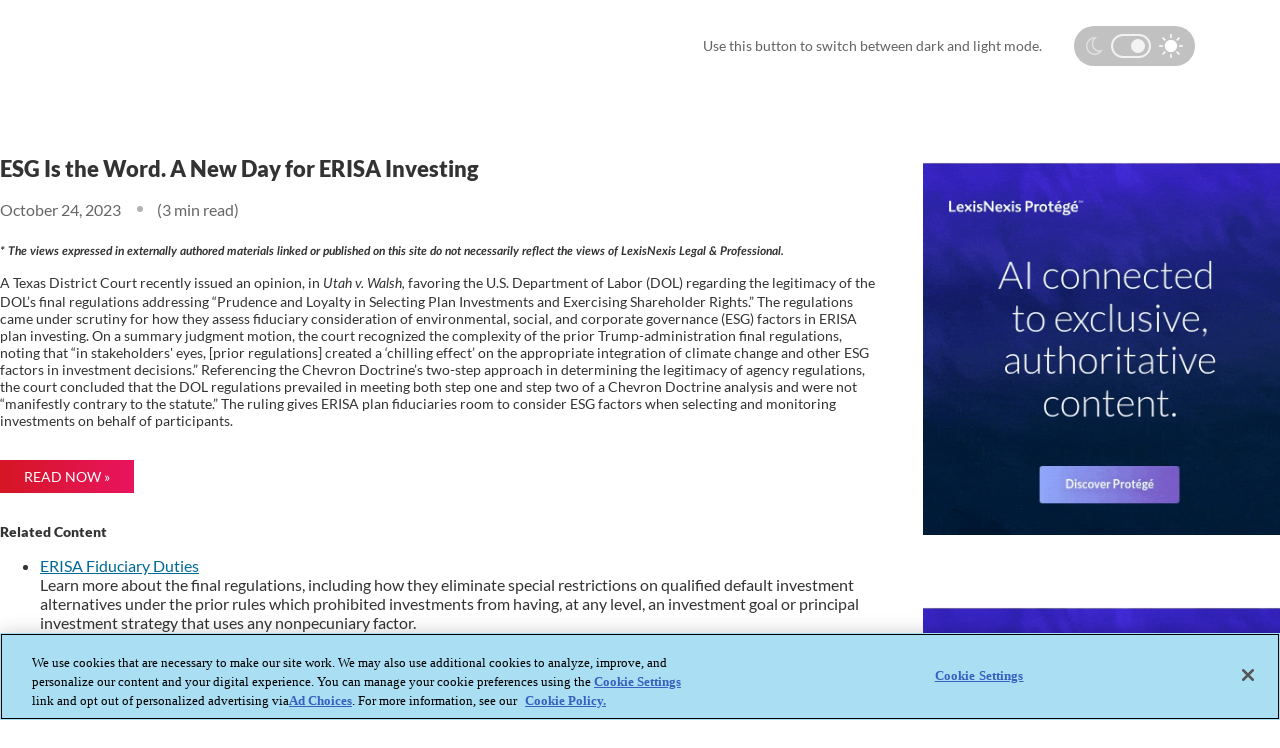

--- FILE ---
content_type: text/html; charset=utf-8
request_url: https://www.lexisnexis.com/community/insights/legal/b/practical-guidance/posts/esg-is-the-word-a-new-day-for-erisa-investing
body_size: 19865
content:
<!DOCTYPE html>
<html lang="en" prefix="og: http://ogp.me/ns#"><head prefix="article:http://ogp.me/ns/article#"><title>ESG Is the Word. A New Day for ERISA Investing</title>
<meta name="GENERATOR" content="Telligent Community 9" /><meta name="robots" content="index,follow" /><meta name="keywords" content="Employee Benefits &amp; Executive Compensation, 102423" /><meta name="description" content="A Texas District Court recently issued an opinion, in Utah v. Walsh, favoring the U.S. Department of Labor (DOL) regarding the legitimacy of the DOL&rsquo;s..." /><link rel="canonical" href="https://www.lexisnexis.com/community/insights/legal/b/practical-guidance/posts/esg-is-the-word-a-new-day-for-erisa-investing"   />
<link rel="amphtml" href="https://www.lexisnexis.com/community/amp-insights/84/esg-is-the-word-a-new-day-for-erisa-investing"   />
<meta property="og:type" content="article" /><meta property="og:url" content="https://www.lexisnexis.com/community/insights/legal/b/practical-guidance/posts/esg-is-the-word-a-new-day-for-erisa-investing" /><meta property="og:description" content="A Texas District Court recently issued an opinion, in Utah v. Walsh, favoring the U.S. Department of Labor (DOL) regarding the legitimacy of the DOL&amp;rsquo;s..." /><meta property="og:title" content="ESG Is the Word. A New Day for ERISA Investing" /><meta property="og:site_name" content="Community" /><link rel="pingback" href="https://www.lexisnexis.com/community/insights/legal/b/practical-guidance/pingback" /><link rel="alternate" type="application/rss+xml" title="Practical Guidance (RSS 2.0)" href="https://www.lexisnexis.com/community/insights/legal/b/practical-guidance/rss"  /><link rel="alternate" type="application/atom+xml" title="Practical Guidance  (Atom 1.0)" href="https://www.lexisnexis.com/community/insights/legal/b/practical-guidance/atom"  /><link rel="EditURI" type="application/rsd+xml" title="RSD" href="https://www.lexisnexis.com/community/insights/legal/b/practical-guidance/rsd" /><link rel="wlwmanifest" type="application/wlwmanifest+xml" title="WLWManifest" href="https://www.lexisnexis.com/community/insights/legal/b/practical-guidance/wlwmanifest" /><script type="text/javascript" src="/community/utility/jquery/jquery.min.js?LastChanged=636451386900000000"></script><script type="text/javascript" src="/community/utility/jquery/telligent.glow.min.js?LastChanged=636451386900000000"></script><script type="text/javascript" src="/community/utility/jquery/jquery.validate.min.js?LastChanged=636451386900000000"></script><script type="text/javascript">
// <![CDATA[
try { jQuery.extend(jQuery.validator.messages,{required:'This field is required.',remote:'Please fix this field.',date:'Please enter a valid date.',dateISO:'Please enter a valid date (ISO).',number:'Please enter a valid number.',digits:'Please enter only digits.',creditcard:'Please enter a valid credit card number.',equalTo:'Please enter the same value again.',accept:'Please enter a value with a valid extension.',maxlength:jQuery.validator.format('Please enter no more than {0} characters.'),minlength:jQuery.validator.format('Please enter at least {0} characters.'),rangelength:jQuery.validator.format('Please enter a value between {0} and {1} characters long.'),range:jQuery.validator.format('Please enter a value between {0} and {1}.'),max:jQuery.validator.format('Please enter a value less than or equal to {0}.'),min:jQuery.validator.format('Please enter a value greater than or equal to {0}.')}); } catch(e) { };
// ]]>
</script><script type="text/javascript" src="/community/utility/jquery/telligent.evolution.min.js?LastChanged=636451386900000000"></script><script type="text/javascript">
// <![CDATA[
try { jQuery.telligent.evolution.site.configure({baseUrl:'\/community\/',isRemote:false,remoteUrlEncodePattern:'',datePattern:{
	pattern: '<1-31> <Jan,Feb,Mar,Apr,May,Jun,Jul,Aug,Sep,Oct,Nov,Dec> <0001-9999>',
    yearIndex: 2,
    monthIndex: 1,
    dayIndex: 0,
    hourIndex: -1,
    minuteIndex: -1,
    amPmIndex: -1,
    parseDateOnLoad: true
},dateTimePattern:{
	pattern: '<1-31> <Jan,Feb,Mar,Apr,May,Jun,Jul,Aug,Sep,Oct,Nov,Dec> <0001-9999> <1-12>:<00-59> <AM,PM>',
    yearIndex: 2,
    monthIndex: 1,
    dayIndex: 0,
    hourIndex: 3,
    minuteIndex: 4,
    amPmIndex: 5,
    parseDateOnLoad: true
},timePattern:{
	pattern: '<1-12>:<00-59> <AM,PM>',
    yearIndex: -1,
    monthIndex: -1,
    dayIndex: -1,
    hourIndex: 0,
    minuteIndex: 1,
    amPmIndex: 2,
    parseDateOnLoad: true
},monthNames:['Jan','Feb','Mar','Apr','May','Jun','Jul','Aug','Sep','Oct','Nov','Dec'],dayNames:['Sun','Mon','Tue','Wed','Thu','Fri','Sat'],authorizationCookieName:'AuthorizationCookie',defaultErrorMessage:'An error occurred.  Please try again or contact your administrator.',defaultMultiErrorMessagePrefix:'The following errors occurred:  ',silverlightFileUploadEnabled:true,accessingUserId:2101,accessingUserIsSystemAccount:true});
jQuery.extend($.fn.evolutionUserFileTextBox.defaults,{removeText:'Remove',selectText:'Select\/Upload...',noFileText:'No File Selected'});
jQuery.telligent.evolution.navigationConfirmation.configure({message:'Unless you save before leaving this page, you will lose any changes you have made.'});
jQuery.telligent.evolution.validation.registerExtensions({passwordInvalidMessage:'Password contains invalid chars ...',passwordRegex:'^.*$',emailInvalidMessage:'Your email address is invalid.',emailRegex:'^[!$&*\\-=^`|~#%\'\\.\"+\/?_{}\\\\a-zA-Z0-9 ]+@[\\-\\.a-zA-Z0-9]+(?:\\.[a-zA-Z0-9]+)+$',usernameInvalidMessage:'Your sign in name does not meet the requirements for this site.',usernameRegex:'^[a-zA-Z0-9_\\- @\\.\\\\]+$',emailsInvalidMessage:'One or more emails is invalid',urlInvalidMessage:'URL not in correct format',urlRegex:'^((http|https|mailto|mms):|\/|#|~\/)'});
jQuery.extend(jQuery.fn.evolutionLike.defaults,{likeText:'Like',unlikeText:'Unlike',modalTitleText:'People who like this',modalShowMoreText:'Show More',whoLikesOtherText:'<a href=\"{user_profile_url}\" class=\"internal-link view-user-profile\">{user_display_name}<\/a> likes this',whoLikesOtherTwoText:'<a href=\"{user_profile_url}\" class=\"internal-link view-user-profile\">{user_display_name}<\/a> and <span class=\"who-likes\">1 other<\/span> like this',whoLikesOtherMultipleText:'<a href=\"{user_profile_url}\" class=\"internal-link view-user-profile\">{user_display_name}<\/a> and <span class=\"who-likes\">{count} others<\/span> like this',whoLikesAccessingText:'You like this',whoLikesAccessingTwoText:'You and <span class=\"who-likes\">1 other<\/span> like this',whoLikesAccessingMultipleText:'You and <span class=\"who-likes\">{count} others<\/span> like this'});
jQuery.extend(jQuery.fn.evolutionInlineTagEditor.defaults,{editButtonText:'Edit tags',selectTagsText:'Select tags',saveTagsText:'Save',cancelText:'Cancel'});
jQuery.extend(jQuery.fn.evolutionStarRating.defaults,{titles:['Terrible','Poor','Fair','Average','Good','Excellent'],ratingMessageFormat:'Average rating: {rating} out of {count} ratings.'});
jQuery.extend(jQuery.fn.evolutionModerate.defaults,{moderateLinkText:'moderate',reportLinkText:'Report as abusive',reportedLinkText:'Reported as abusive',reportedNotificationMessageText:'{NAME}\'s post has been reported. <strong>Thank you for your feedback.<\/strong>'});
jQuery.extend(jQuery.fn.evolutionBookmark.defaults,{deleteBookmarkText:'Unbookmark {content_type_name}',addBookmarkText:'Bookmark this {content_type_name}',processingText:'...'});
jQuery.extend($.fn.evolutionCodeEditor.defaults,{editorUrl:'\/community\/cfs-file\/__key\/system\/h-0000000000000875-https-wwwlexisnexiscom-443-ace\/ace.js'});
jQuery.extend(jQuery.telligent.evolution.ui.components.forumvotes.defaults,{modalTitleTextThread:'People who had this question',modalTitleTextReply:'People helped by this answer',modalShowMoreText:'People helped by this answer'});
jQuery.extend(jQuery.fn.evolutionFeature.defaults,{editFeatureText:'Edit Feature',addFeatureText:'Feature ',processingText:'...'});
} catch(e) { };
// ]]>
</script><!--OptanonConsentNoticeStart--><script type="text/javascript" src="https://cdn.cookielaw.org/consent/3517c230-6d84-4491-9d6b-3108c68fcd94/OtAutoBlock.js"></script><script src="https://cdn.cookielaw.org/scripttemplates/otSDKStub.js" type="text/javascript" charset="UTF-8" data-domain-script="3517c230-6d84-4491-9d6b-3108c68fcd94" ></script><script type="text/javascript"> function OptanonWrapper() { } </script><!-- OptanonConsentNoticeEnd--><script type="text/javascript">jQuery(function($) {
	$.telligent.evolution.messaging.subscribe('userActionFollowToggle', function(data) {
		var e = $(data.target);
		var userId = e.data('userid'), accessingUserId = e.data('accessinguserid'), v = e.data('follow');
		e.html('...');
		if (v) {
			$.telligent.evolution.post({
				url: $.telligent.evolution.site.getBaseUrl() + 'api.ashx/v2/users/{FollowerId}/following.json',
				data: { FollowerId: accessingUserId, FollowingId: userId },
				dataType: 'json',
				success: function(response) { e.html('Unfollow').data('follow', false); },
				error: function(response) {  e.html('Follow').data('follow', true); }
			});
		} else {
			$.telligent.evolution.del({
				url: $.telligent.evolution.site.getBaseUrl() + 'api.ashx/v2/users/{FollowerId}/following/{FollowingId}.json',
				data: { FollowerId: accessingUserId, FollowingId: userId },
				dataType: 'json',
				success: function(response) { e.html('Follow').data('follow', true); },
				error: function(response) {  e.html('Unfollow').data('follow', false); }
			});
		}
	});
});</script><script type="text/javascript">jQuery(function($) {
	$.telligent.evolution.messaging.subscribe('userActionFriendshipToggle', function(data) {
		var e = $(data.target);
		var userId = e.data('userid'), accessingUserId = e.data('accessinguserid'), v = parseInt(e.data('friendship'));
		var t = e.html();
		e.html('...');
		if (v == 0) {
				e.html(t);
				$.glowModal('/community/user/requestfriend?UserId=' + userId + '', {width:670,height:390});
		} else if (v == 3) {
				$.telligent.evolution.post({
					url: $.telligent.evolution.site.getBaseUrl() + 'api.ashx/v2/users/{RequestorId}/friends.json',
					data: { RequestorId: accessingUserId, RequesteeId: userId, RequestMessage: ' '},
					dataType: 'json',
					success: function(response) { window.location = window.location; },
					error: function(response) {  e.html(t); }
				});
		} else if (v == 1 || v == 2 || v == 4) {
			if (v == 4 || (v == 1 && window.confirm('Are you sure you want to cancel this friendship request?')) || (v == 2 && window.confirm('Are you sure you want to unfriend this person?'))) {
				$.telligent.evolution.del({
					url: $.telligent.evolution.site.getBaseUrl() + 'api.ashx/v2/users/{RequestorId}/friends/{RequesteeId}.json',
					data: { RequestorId: accessingUserId, RequesteeId: userId },
					dataType: 'json',
					success: function(response) { window.location = window.location; },
					error: function(response) {  e.html(t); }
				});
			} else { e.html(t); }
		}
	});
});</script><script type="text/javascript">
(function($){
$.extend($.fn.evolutionUpDownVoting.defaults,{voteDownMessage:'Vote against this idea',voteUpMessage:'Vote for this idea',loginMessage:'Sign in to vote on ideas',noPermissionMessage:'You do not have permission to vote for this idea',notGroupMemberMessage:'Join this group to vote on this idea',deleteMessage:'Remove your vote for this idea',readOnlyMessage: 'Voting on this idea has been disabled',switchToDownVoteMessage: 'Vote against this idea instead of for it',switchToUpVoteMessage: 'Vote for this idea instead of against it' });}(jQuery));
</script>
<script type="text/javascript">(function($){ $.telligent.evolution.media.defaults.endpoint = 'https://www.lexisnexis.com/community/callback.ashx?__type=Telligent.Evolution.Api.Plugins.Endpoints.FileViewerEndpoint%2C%20Telligent.Evolution.Api'; }(jQuery));</script><script type="text/javascript">(function($){ $.telligent.evolution.preview.defaults.endpoint = 'https://www.lexisnexis.com/community/callback.ashx?__type=Telligent.Evolution.Api.Plugins.Endpoints.WebPreviewEndpoint%2C%20Telligent.Evolution.Api'; }(jQuery));</script><script type="text/javascript">(function($){ $.fn.evolutionComposer.plugins.mentions.defaults.mentionablesEndpoint = 'https://www.lexisnexis.com/community/callback.ashx?__type=Telligent.Evolution.Api.Plugins.Endpoints.MentionablesEndpoint%2C%20Telligent.Evolution.Api'; }(jQuery));</script><script type="text/javascript">(function($){ $.telligent.evolution.language.defaults.dateEndpoint = 'https://www.lexisnexis.com/community/callback.ashx?__type=Telligent.Evolution.Api.Plugins.Endpoints.DateFormattingEndpoint%2C%20Telligent.Evolution.Api'; }(jQuery));</script><script type="text/javascript">(function($){ $.fn.evolutionUserFileTextBox.defaults.endpoint = 'https://www.lexisnexis.com/community/callback.ashx?__type=Telligent.Evolution.Api.Plugins.Endpoints.UserFileTextBoxEndpoint%2C%20Telligent.Evolution.Api'; }(jQuery));</script><script type="text/javascript">
if (window === window.top) {
	jQuery(document).ready(function(j){
		var redirected = false;
		var ensureLoggedIn = function(){
			if (!redirected) {
				var hashData = jQuery.telligent.evolution.url.hashData();
				if (hashData._cptype){
					redirected = true;
					window.location = jQuery.telligent.evolution.url.modify({
						url:'/community/login?ReturnUrl=%2Fcommunity%2Finsights%2Flegal%2Fb%2Fpractical-guidance%2Fposts%2Fesg-is-the-word-a-new-day-for-erisa-investing',
						query: {
							ReturnUrl:window.location+''
						},
						hash: ''
					});
				}
			}
		};
		jQuery(window).on('hashchange', function(){
			ensureLoggedIn();
		});
		ensureLoggedIn()
	});
}
</script><link rel="stylesheet" href="/community/cfs-file/__key/system/h-0000000000000875-https-wwwlexisnexiscom-443-css/platform.less" media="screen" />
          <style>.async-hide { opacity: 0 !important} </style>
<script>(function(a,s,y,n,c,h,i,d,e){s.className+=' '+y;h.start=1*new Date;
h.end=i=function(){s.className=s.className.replace(RegExp(' ?'+y),'')};
(a[n]=a[n]||[]).hide=h;setTimeout(function(){i();h.end=null},c);h.timeout=c;
})(window,document.documentElement,'async-hide','dataLayer',4000,
{'GTM-T2S8RJ':true});</script>
<meta http-equiv="Content-Type" content="text/html; charset=UTF-8" />
<meta name="viewport" content="width=device-width, initial-scale=1.0">
<meta name="robots" content="follow,index">
<link rel="shortcut icon" type="image/ico" href="https://www.lexisnexis.com/community/cfs-file/__key/themefiles/g-8xn8okqWL02m1wKaY3zwTQ-2546c7209298475d875d8c606dc44d61-rawheader/favicon.ico" />
        
          <link type="text/css" rel="stylesheet" href="/community/dynamic-style?ThemeTypeId=c6108064-af65-11dd-b074-de1a56d89593&amp;ThemeContextId=b7b4d854-cc93-4e05-88ad-fb71a2c94b5d&amp;PreviewKey=0&amp;Theme=3a8d26f590cb4c3da09339de5bbddd77" media="screen,print" />
        
          <meta http-equiv="Content-Type" content="text/html; charset=UTF-8" />
        
          <link type="text/css" rel="stylesheet" href="/community/dynamic-style?ThemeTypeId=a3b17ab0-af5f-11dd-a350-1fcf55d89593&amp;ThemeContextId=13cb4de0-5038-43bf-88c2-64adeaab3268&amp;PreviewKey=0&amp;Theme=fddd58ee13e5402aa6509cc025aabb60" media="screen,print" />
        </head>
<body spellcheck="true"><form name="ctl01" method="post" action="./esg-is-the-word-a-new-day-for-erisa-investing" id="ctl01">
<div>
<input type="hidden" name="__VIEWSTATE" id="__VIEWSTATE" value="ZqoBH/D4+9G9Ia36ECOehidHiWTIpWisT0Rnb69DS56gpSiQ2MmbaxXOqHeOYmrhbX9pkQ==" />
</div>


<script src="/community/WebResource.axd?d=bCZMXRCjkQkUxVb8jh7nUAX914uW-NKEQR_-QfnGWHjQm70PKIL55hJOSdHiDpq8D3tScKDdlqXNRWTTu6eufGbn5NlQv0qu4-Lyvv88w2ZQHy-DAxM2M4wXH8nNyJc-mxpPOGpirl9AQCSeItj8rhyB9cUMOL0W7mAtkdYJE16NMEW_LalqeLaZl0-ntKusfF6H-g2&amp;t=636451247560000000" type="text/javascript"></script>
<script src="/community/WebResource.axd?d=3KNc1qD2td3njStYBL12vMihw3ZIsVaYzW60nCMv7TGFns-MQnLGOrKoh2Ow__nKYlw_AaG4xLvyIUKEUcYi69ctcIrof2PoGima7SFwlGWZyw5ht6f-MZQaIW5GQxZ3Du4eHEFXff4x4oXXmBmQAWUxFTY1&amp;t=635992354640000000" type="text/javascript"></script>
<script src="/community/WebResource.axd?d=XZtWz8xG5Xixtjrd1JSvSQDF7gNlrcxL2WTCuTzDOWcr89IT8wOinshb8MNxX-UNqxzwuAwtiRmcm-UtX0yKBf0QvDOqG6jAivDfjNRShB33npxlb0S5kWGKKH82XK9M4lF9a9Ao0TxBRF88tpT3fD4m2n92TNP8galt6uJQTiHWID9e0&amp;t=635992354640000000" type="text/javascript"></script>
<div>

	<input type="hidden" name="__VIEWSTATEGENERATOR" id="__VIEWSTATEGENERATOR" value="C21772F6" />
</div><div class="header-fragments-header"></div>
<div class="header-fragments evolution-reflow-container" id="ctl02_ctl01_page"><div class="layout">
<div class="layout-header"></div>
<div class="layout-content header-top-content" id="ctl02_ctl01_layout">
<div class="layout-region header empty" id="ctl02_ctl01_header">
<div class="layout-region-inner header"></div>
</div>
<div class="layout-region content" id="ctl02_ctl01_content">
<div class="layout-region-inner content"><div class="content-fragment scripted-content-fragment no-wrapper responsive-1" id="header-220">
<div class="content-fragment-content">







<link rel="stylesheet" href="/community/cfs-file/__key/communityserver-components-sitefiles/insight/insight_2D00_blog.css">

<link rel="stylesheet" href="/community/cfs-file/__key/communityserver-components-sitefiles/insight/light.css">

<section class="ln-tg">
    
<ln-component file="/html/Header/header-ng-v2.4.html" data="/json/Telligentsharedfiles/Insights/headerlegal.json" ></ln-component>

</section>
</div>
<div class="content-fragment-footer"></div>
</div>
<div class="content-fragment scripted-content-fragment no-wrapper with-spacing responsive-1" id="header-210">
<div class="content-fragment-content">
<style>
body > form:not(.contextual-administration-panel-container) .ln-tg .sub-nav h1{
transition: 0.2s all ease-in-out;
    margin-bottom: 0;
    line-height: 4rem;
    font-size: 1.125rem;
    font-weight: 600;
    color: #e6e6e6;
}

body > form:not(.contextual-administration-panel-container) .ln-tg .sub-nav h1 a{
 
    color:#e6e6e6;
}
 
body.sticky-header > form:not(.contextual-administration-panel-container) .ln-tg .sub-nav h1{
    line-height: 3.5rem;
    font-size: 1.5rem;
}
</style>
<main class="ln-tg">

<ln-component file="/html/Angular/subnav-span.html" data="https://www.lexisnexis.com/json/Telligentsharedfiles/Insights/sub-nav-legal-updated.json"></ln-component>
</main>
</div>
<div class="content-fragment-footer"></div>
</div>
<div id="header-226"></div>
</div>
</div>
</div>
<div class="layout-footer"></div>
</div></div><div class="header-fragments-footer"></div><div class="content-fragment-page post evolution-reflow-container" id="ctl02_ctl02_page"><div class="layout">
<div class="layout-header"></div>
<div class="layout-content header-top-content-left-sidebar-right" id="ctl02_ctl02_layout">
<div class="layout-region header" id="ctl02_ctl02_header">
<div class="layout-region-inner header"><div class="content-fragment scripted-content-fragment no-wrapper with-spacing responsive-1" id="fragment-2641">
<div class="content-fragment-content">
<link rel="stylesheet" href="/community/cfs-file/__key/communityserver-components-sitefiles/insight/light.css">

<section class="overflow-hidden switch-bg py-4 insight-darkbg">
  <div class="container">
    <div class="modes">  
      <svg xmlns="http://www.w3.org/2000/svg" width="17.434" height="24" viewBox="0 0 17.434 18">
          <g id="Subtraction_1" data-name="Subtraction 1" fill="none">
            <path d="M8.952,18a9,9,0,0,1,0-18,8.917,8.917,0,0,1,2.553.371A6.693,6.693,0,0,0,7.371,6.7a6.456,6.456,0,0,0,6.162,6.7,5.876,5.876,0,0,0,3.9-1.513A8.952,8.952,0,0,1,8.952,18Z" stroke="none"/>
            <path d="M 8.952301979064941 16.5 C 10.66505527496338 16.5 12.27426338195801 15.91312789916992 13.55711078643799 14.90005970001221 C 13.54914951324463 14.90008640289307 13.5412654876709 14.9000997543335 13.53330230712891 14.9000997543335 C 9.308292388916016 14.9000997543335 5.871002197265625 11.22136974334717 5.871002197265625 6.699600219726563 C 5.871002197265625 4.824546813964844 6.470631122589111 3.054866075515747 7.503740310668945 1.642214059829712 C 4.085595607757568 2.32271409034729 1.500002026557922 5.363255023956299 1.500002026557922 9 C 1.500002026557922 13.13551044464111 4.84309196472168 16.5 8.952301979064941 16.5 M 8.952301979064941 18 C 4.015992164611816 18 2.050781176876626e-06 13.96261978149414 2.050781176876626e-06 9 C 2.050781176876626e-06 4.037380218505859 4.015992164611816 0 8.952301979064941 0 C 9.821492195129395 0 10.68051242828369 0.1249200031161308 11.50552177429199 0.3712800145149231 C 9.032562255859375 1.307870030403137 7.371002197265625 3.85027003288269 7.371002197265625 6.699600219726563 C 7.371002197265625 10.3942699432373 10.13540172576904 13.4000997543335 13.53330230712891 13.4000997543335 C 14.9525318145752 13.4000997543335 16.3379020690918 12.86266040802002 17.43420219421387 11.88677978515625 C 16.20336151123047 15.54372024536133 12.79410171508789 18 8.952301979064941 18 Z" stroke="none" fill="white"/>
          </g>
      </svg>      
      <div class="switch-mode">        
          <label class="switch">
              <input type="checkbox"  checked >
              <span class="slider round"></span>
          </label>    
      </div>
      <svg id="sun" xmlns="http://www.w3.org/2000/svg" width="23.996" height="23.996" viewBox="0 0 23.996 23.996">
          <g id="Group_1102" data-name="Group 1102" transform="translate(5.967 5.967)">
            <g id="Group_1101" data-name="Group 1101">
              <path id="Path_835" data-name="Path 835" d="M85.752,77.024A6.209,6.209,0,0,0,81.388,75.2a6.074,6.074,0,0,0-4.364,1.824,6.188,6.188,0,0,0,4.364,10.552,6.074,6.074,0,0,0,4.364-1.824,6.209,6.209,0,0,0,1.824-4.364A6.074,6.074,0,0,0,85.752,77.024Z" transform="translate(-75.357 -75.357)" fill="#fff"/>
            </g>
          </g>
          <g id="Group_1104" data-name="Group 1104" transform="translate(19.902 11.173)">
            <g id="Group_1103" data-name="Group 1103">
              <path id="Path_836" data-name="Path 836" d="M254.069,140.8h-2.444a.825.825,0,1,0,0,1.651h2.444a.825.825,0,0,0,0-1.651Z" transform="translate(-250.8 -140.8)" fill="#fff"/>
            </g>
          </g>
          <g id="Group_1106" data-name="Group 1106" transform="translate(11.173 19.902)">
            <g id="Group_1105" data-name="Group 1105">
              <path id="Path_837" data-name="Path 837" d="M141.625,250.8a.84.84,0,0,0-.825.825v2.444a.825.825,0,0,0,1.651,0v-2.444A.84.84,0,0,0,141.625,250.8Z" transform="translate(-140.8 -250.8)" fill="#fff"/>
            </g>
          </g>
          <g id="Group_1108" data-name="Group 1108" transform="translate(17.347 17.347)">
            <g id="Group_1107" data-name="Group 1107">
              <path id="Path_838" data-name="Path 838" d="M221.727,220.584l-1.746-1.746a.808.808,0,1,0-1.143,1.143l1.746,1.746a.808.808,0,1,0,1.143-1.143Z" transform="translate(-218.6 -218.6)" fill="#fff"/>
            </g>
          </g>
          <g id="Group_1110" data-name="Group 1110" transform="translate(11.173)">
            <g id="Group_1109" data-name="Group 1109">
              <path id="Path_839" data-name="Path 839" d="M141.625,0a.84.84,0,0,0-.825.825V3.269a.825.825,0,1,0,1.651,0V.825A.84.84,0,0,0,141.625,0Z" transform="translate(-140.8)" fill="#fff"/>
            </g>
          </g>
          <g id="Group_1112" data-name="Group 1112" transform="translate(17.378 3.285)">
            <g id="Group_1111" data-name="Group 1111">
              <path id="Path_840" data-name="Path 840" d="M222.127,41.638a.8.8,0,0,0-1.143,0l-1.746,1.746a.808.808,0,0,0,1.143,1.143l1.746-1.746A.8.8,0,0,0,222.127,41.638Z" transform="translate(-219 -41.4)" fill="#fff"/>
            </g>
          </g>
          <g id="Group_1114" data-name="Group 1114" transform="translate(0 11.173)">
            <g id="Group_1113" data-name="Group 1113">
              <path id="Path_841" data-name="Path 841" d="M3.269,140.8H.825a.84.84,0,0,0-.825.825.82.82,0,0,0,.825.825H3.269a.825.825,0,1,0,0-1.651Z" transform="translate(0 -140.8)" fill="#fff"/>
            </g>
          </g>
          <g id="Group_1116" data-name="Group 1116" transform="translate(3.253 17.347)">
            <g id="Group_1115" data-name="Group 1115">
              <path id="Path_842" data-name="Path 842" d="M44.126,218.838a.8.8,0,0,0-1.143,0l-1.746,1.746a.808.808,0,1,0,1.143,1.143l1.746-1.746A.8.8,0,0,0,44.126,218.838Z" transform="translate(-41 -218.6)" fill="#fff"/>
            </g>
          </g>
          <g id="Group_1118" data-name="Group 1118" transform="translate(3.253 3.285)">
            <g id="Group_1117" data-name="Group 1117">
              <path id="Path_843" data-name="Path 843" d="M44.126,43.384l-1.746-1.746a.808.808,0,0,0-1.143,1.143l1.746,1.746a.808.808,0,0,0,1.143-1.143Z" transform="translate(-41 -41.4)" fill="#fff"/>
            </g>
          </g>
        </svg>
      </div>
      <span class="mode-copy text-color-light">Use this button to switch between dark and light mode.</span>
  </div> 
  
</section>
</div>
<div class="content-fragment-footer"></div>
</div>
</div>
</div>
<div class="layout-region right-sidebar" id="ctl02_ctl02_right-sidebar">
<div class="layout-region-inner right-sidebar"><div class="content-fragment scripted-content-fragment no-wrapper responsive-1" id="fragment-6338">
<div class="content-fragment-content">

<section class="tile mt-4 pt-5">
        <a href="https://www.lexisnexis.com/en-us/products/protege.page?utm_campaign=m-2025+ll+protege&amp;utm_medium=digital+non-ln&amp;utm_source=atl+prot%C3%A9g%C3%A9+reimagined-productivity&amp;utm_term=ll">                        
            <img loading="lazy"  alt="Get Insights You Can Trust to exclusive, authoritative content."  src="https://www.lexisnexis.com/community/cfs-file/__key/widgetcontainerfiles/fddd58ee13e5402aa6509cc025aabb60-b-4E3LEzhQv0OIwmSt6qsyaA-page-1post/Get-Insights-You-Can-Trust_2D00_400x400_2D00_px.gif">
        </a>
</section>

<section class="tile mt-4 pt-5">
        <a href="https://www.lexisnexis.com/en-us/products/protege.page?utm_campaign=m-2025+ll+protege&amp;utm_medium=digital+non-ln&amp;utm_source=atl+prot%C3%A9g%C3%A9+personalized-ai&amp;utm_term=ll">                        
            <img loading="lazy"  alt="Reimagine Your Productivity Legal AI powered by your proprietary knowledge."  src="https://www.lexisnexis.com/community/cfs-file/__key/widgetcontainerfiles/fddd58ee13e5402aa6509cc025aabb60-b-4E3LEzhQv0OIwmSt6qsyaA-page-1post/Reimagine-Your-Productivity_2D00_400x400_2D00_px.gif">
        </a>
</section>

</div>
<div class="content-fragment-footer"></div>
</div>
<div class="content-fragment scripted-content-fragment no-wrapper with-spacing responsive-1" id="fragment-2642">
<div class="content-fragment-content">
<section class="overflow-hidden py-5">
            <div class="blog-list">
                        <div class="text-xs text-color text-600 my-3 my-md-5">Latest Blogs</div>
                                <a href="https://www.lexisnexis.com/community/insights/legal/b/practical-guidance/posts/how-to-stay-ahead-of-market-trends-with-enhanced-m-a-agreement-templates-from-practical-guidance" class="text-color-blue">September 05, 2025</a>
                <div class="text-xs blog-list-heading"><a href="https://www.lexisnexis.com/community/insights/legal/b/practical-guidance/posts/how-to-stay-ahead-of-market-trends-with-enhanced-m-a-agreement-templates-from-practical-guidance" class="text-color">How to Stay Ahead of Market Trends with Enhanced M&amp;A Agreement...</a></div>
                <p class="text-color">Summary of Sections 
 
 Real Market Data in Enhanced M&amp;A Templates at Your Fingertips 
 
 
 Addressing the Competitive Landscape 
 
 
 Rollout 
 
 
 Conclusion 
 
 M&amp;A practitioners know that drafting...</p>
                                                <a href="https://www.lexisnexis.com/community/insights/legal/b/practical-guidance/posts/what-s-new-in-lexisnexis-practical-guidance-july-2025" class="text-color-blue">August 21, 2025</a>
                <div class="text-xs blog-list-heading"><a href="https://www.lexisnexis.com/community/insights/legal/b/practical-guidance/posts/what-s-new-in-lexisnexis-practical-guidance-july-2025" class="text-color">What’s New in LexisNexis Practical Guidance – July 2025</a></div>
                <p class="text-color">LexisNexis&reg; Practical Guidance continues to empower legal professionals with fresh, actionable insights and resources. The July 2025 update delivers a wide range of new legal tools, regulatory trackers...</p>
                                                <a href="https://www.lexisnexis.com/community/insights/legal/b/practical-guidance/posts/what-s-new-in-practical-guidance-june-2025-updates" class="text-color-blue">August 13, 2025</a>
                <div class="text-xs blog-list-heading"><a href="https://www.lexisnexis.com/community/insights/legal/b/practical-guidance/posts/what-s-new-in-practical-guidance-june-2025-updates" class="text-color">What’s New in Practical Guidance: June 2025 Updates</a></div>
                <p class="text-color">LexisNexis has once again raised the bar for legal practitioners with a robust suite of new resources and tools in its Practical Guidance platform. The June 2025 updates span multiple practice areas, delivering...</p>
                                                <a href="https://www.lexisnexis.com/community/insights/legal/b/practical-guidance/posts/global-tax-reform-reboot-international-tax-provisions-of-the-one-big-beautiful-bill-act" class="text-color-blue">July 30, 2025</a>
                <div class="text-xs blog-list-heading"><a href="https://www.lexisnexis.com/community/insights/legal/b/practical-guidance/posts/global-tax-reform-reboot-international-tax-provisions-of-the-one-big-beautiful-bill-act" class="text-color">Global Tax Reform Reboot: International Tax Provisions of the...</a></div>
                <p class="text-color">Public Law No. 119-21, the One Big Beautiful Bill Act (OBBBA), represents the most comprehensive overhaul of the federal tax system since the Tax Cuts and Jobs Act of 2017 (TCJA). Enacted on July 4, 2025...</p>
                                                <a href="https://www.lexisnexis.com/community/insights/legal/b/practical-guidance/posts/essential-ingredients-for-restaurant-leases" class="text-color-blue">July 30, 2025</a>
                <div class="text-xs blog-list-heading"><a href="https://www.lexisnexis.com/community/insights/legal/b/practical-guidance/posts/essential-ingredients-for-restaurant-leases" class="text-color">Essential Ingredients for Restaurant Leases</a></div>
                <p class="text-color">Restaurant leasing presents a unique blend of legal considerations, shaped by operational realities such as equipment needs, utility demands, and customer-facing enhancements. Review this checklist for...</p>
                            </div>
</section></div>
<div class="content-fragment-footer"></div>
</div>
<div id="fragment-2643"></div>
</div>
</div>
<div class="layout-region content" id="ctl02_ctl02_content">
<div class="layout-region-inner content"><div id="fragment-2644"></div>
<div id="fragment-2645"></div>
<div class="content-fragment blog-post no-wrapper with-spacing responsive-1" id="fragment-2646">
<div class="content-fragment-content">
<style>
    .subscribe-info {
    font-size: 14px;
    padding-left: 0px;
    padding-right: 0px;
    font-weight: 600;
    font-style: italic;
}
</style>





<script type="application/ld+json">
{
  "@context": "https://schema.org",
  "@type": "BlogPosting",
  "inLanguage": "en-US",
  "headline": "ESG Is the Word. A New Day for ERISA Investing",
   "image": "https://www.lexisnexis.com/images/logo.png",
  "description": "A Texas District Court recently issued an opinion, in Utah v. Walsh, favoring the U.S. Department of Labor (DOL) regarding the legitimacy of the DOL&rsquo;s final regulations addressing &ldquo;Prudence and Loyalty in Selecting Plan Investments and Exercising Shareholder Rights.&rdquo; The regulations came under scrutiny...",
  "author": {
    "@type": "Organization",
    "name": "LexisNexis"
  },
  "datePublished": "2023-10-24T00:00:00Z",
  "dateModified": "2023-10-24T00:00:00Z",
  "publisher": {
    "@type": "Organization",
    "name": "LexisNexis",
    "logo": {
      "@type": "ImageObject",
      "url": "https://www.lexisnexis.com/images/logo.png"
    }
  },
  "mainEntityOfPage": {
    "@type": "WebPage",
    "@id": "https://www.lexisnexis.com/community/insights/legal/b/practical-guidance/posts/esg-is-the-word-a-new-day-for-erisa-investing"
  }
}
</script>












<input type="hidden" value="96532"/>
<section class="overflow-hidden py-5">
                                                <h1 class="text-color">ESG Is the Word. A New Day for ERISA Investing</h1>
                
                <div class="publish readtime text-color font-1 mt-3">
                    <span class="date">October 24, 2023 </span>
                                	        <span class="postreadtime"> (3 min read)</span>
            	                        
                    <!-- <span class="author">- by Mshahlaw</span> -->
                </div>
                
                                
                        	            	<p class="text-color disclaimer subscribe-info">
        			<small>* The views expressed in externally authored materials linked or published on this site do not necessarily reflect the views of LexisNexis Legal & Professional.</small>
        		</p>
            	                
                
                                <div class="text-color post-body-content">
                                                                                <p>A Texas District Court recently issued an opinion, in <em>Utah v. Walsh,</em> favoring the U.S. Department of Labor (DOL) regarding the legitimacy of the DOL&rsquo;s final regulations addressing &ldquo;Prudence and Loyalty in Selecting Plan Investments and Exercising Shareholder Rights.&rdquo; The regulations came under scrutiny for how they assess fiduciary consideration of environmental, social, and corporate governance (ESG) factors in ERISA plan investing. On a summary judgment motion, the court recognized the complexity of the prior Trump-administration final regulations, noting that &ldquo;in stakeholders&#39; eyes, [prior regulations] created a &lsquo;chilling effect&rsquo; on the appropriate integration of climate change and other ESG factors in investment decisions.&rdquo; Referencing the Chevron Doctrine&rsquo;s two-step approach in determining the legitimacy of agency regulations, the court concluded that the DOL regulations prevailed in meeting both step one and step two of a Chevron Doctrine analysis and were not &ldquo;manifestly contrary to the statute.&rdquo; The ruling gives ERISA plan fiduciaries room to consider ESG factors when selecting and monitoring investments on behalf of participants.</p>
<p><a class="insight-cta-btn" href="https://advance.lexis.com/open/document/openwebdocview/4-Takeaways-For-Benefits-Attys-After-Judge-Clears-ESG-Rule/?pdmfid=1000522&amp;pddocfullpath=%2Fshared%2Fdocument%2Fanalytical-materials%2Furn%3AcontentItem%3A697X-XTX1-JS5Y-B2K4-00000-00&amp;pdcomponentid=500750">Read now &raquo;</a></p>
<p><strong>Related Content</strong></p>
<ul>
<li><a href="https://advance.lexis.com/open/document/openwebdocview/ERISA-Fiduciary-Duties/?pdmfid=1000522&amp;pddocfullpath=%2Fshared%2Fdocument%2Fanalytical-materials%2Furn%3AcontentItem%3A5PC6-JBC1-JW09-M1BS-00000-00&amp;pdcomponentid=500749">ERISA Fiduciary Duties<br /></a> Learn more about the final regulations, including how they eliminate special restrictions on qualified default investment alternatives under the prior rules which prohibited investments from having, at any level, an investment goal or principal investment strategy that uses any nonpecuniary factor.&nbsp; &nbsp;</li>
<li><a href="https://advance.lexis.com/open/document/openwebdocview/Environmental-Social-and-Governance-ESG-Resource-Kit/?pdmfid=1000522&amp;pddocfullpath=%2Fshared%2Fdocument%2Fanalytical-materials%2Furn%3AcontentItem%3A627P-9HN1-JNS1-M13M-00000-00&amp;pdcomponentid=500749">Environmental, Social and Governance (ESG) Resource Kit</a> <br />Reference this resource kit which collects all Practical Guidance resources (including Employee Benefits &amp; Executive Compensation) that address environmental, social, and corporate social responsibility issues. &nbsp;</li>
</ul>
<p><strong>Practical Guidance Updates</strong>&nbsp;<br />Featuring the latest updates from your&nbsp;<a href="https://advance.lexis.com/open/practice-advisor-employee-benefits?pdbcts=1626685458089">Practical Guidance</a>&nbsp;account.&nbsp;&nbsp;&nbsp;&nbsp;</p>
<ul>
<li><a href="https://advance.lexis.com/open/document/openwebdocview/Employee-Benefits-Executive-Compensation-Key-Legal-Developments-Tracker/?pdmfid=1000522&amp;pddocfullpath=%2Fshared%2Fdocument%2Fanalytical-materials%2Furn%3AcontentItem%3A60P3-C4B1-DY89-M113-00000-00&amp;pdcomponentid=500749">Employee Benefits &amp; Executive Compensation Key Legal Developments Tracker<br /> </a>Stay informed on new developments.
<ul>
<li><strong>ERISA.</strong> The Department of Health and Human Services updated for inflation the civil monetary penalty amounts in its regulations, as provided under the Federal Civil Penalties Inflation Adjustment Act Improvements Act of 2015. <a href="https://www.govinfo.gov/content/pkg/FR-2023-10-06/pdf/2023-22264.pdf">88 Fed. Reg. 69531 (Oct. 6, 2023)</a>.</li>
<li><strong>Health and Welfare Plans. </strong>Treasury, IRS, the Department of Labor, Health and Human Services, and the Office of Personnel Management issue&nbsp;FAQs regarding implementation of certain provisions of Title I (the No Surprises Act) of Division BB of the Consolidated Appropriations Act, 2021, in light of the August 24, 2023, decision in<em> Texas Medical Association v. United States Department of Health and Human Services</em>, Case No. 6:22-cv-450-JDK (E.D. Tex.) (TMA III). <a href="https://www.cms.gov/files/document/faqs-part-62.pdf">FAQ Part 62.</a></li>
<li><strong>Health and Welfare Plans. </strong>Treasury, IRS, the Department of Labor, and Health and Human Services reopened the federal independent dispute resolution portal, for the initiation of new single disputes, including single dispute resolution involving bundled payment arrangements. <a href="https://www.cms.gov/files/document/federal-idr-partial-reopening-faqs-oct-23.pdf">Federal Independent Dispute Resolution Process Partial Reopening of Dispute Resolution Guidance</a>.</li>
</ul>
</li>
<li><a href="https://advance.lexis.com/open/document/openwebdocview/Generative-Artificial-Intelligence-AI-Resource-Kit/?pdmfid=1000522&amp;pddocfullpath=%2Fshared%2Fdocument%2Fanalytical-materials%2Furn%3AcontentItem%3A67WK-X6X1-JS0R-23C7-00000-00&amp;pdcomponentid=500749">Generative Artificial Intelligence (AI) Resource Kit</a> is a collection of current guidance on generative AI, ChatGPT, and similar tools.</li>
<li><a href="https://advance.lexis.com/open/document/openwebdocview/Public-Interest-Pro-Bono-and-Non-Profit-Resource-Kit/?pdmfid=1000522&amp;pddocfullpath=%2Fshared%2Fdocument%2Fanalytical-materials%2Furn%3AcontentItem%3A68G7-12J1-JJYN-B32H-00000-00&amp;pdcomponentid=500749">Public Interest, Pro Bono, and Non-Profit Resource Kit</a> offers valuable guidance for those providing pro bono legal services and assisting non-profit organizations and public interest groups. It includes useful content on topics including tenant&#39;s rights, fair housing and lending, discrimination, immigration, and general non-profit resources.&nbsp;</li>
<li><strong>Document alerts</strong>&nbsp;allow you to stay current on legal developments that affect your practice.&nbsp;<a href="https://lexisnexis.widen.net/view/pdf/v7hl5vhxug/Document-Level-Alerts.pdf">Find out how to set up your document alerts</a>.&nbsp;</li>
<li><a href="/pdf/practical-guidance/journal/third-edition-2023-customer-no-ads.pdf">Practical Guidance Journal Third Edition 2023</a> features Generative AI cautions and benefits, new trends in lending, environmental law considerations, and market intelligence.</li>
<li>Check out our <a href="/lexis-practical-guidance/authorcenter">Practical Guidance Author Center</a>!&nbsp;Learn about the 1750+ leading attorney authors contributing to our 26 practice areas, and find out how you can&nbsp;<a href="/lexis-practical-guidance/authorcenter/p/requestform">Become a Practical Guidance Author</a>. Practical Guidance is committed to amplifying diverse voices of attorneys across all differences, including gender and race. &nbsp;</li>
<li><a href="https://advance.lexis.com/open/practice-advisor-home?pdpt=Home&amp;pdbcts=1653398909781&amp;crid=660daf3f-9fbb-457c-b4c2-3e9f79dec959">Legal Developments</a> provide the latest updates and analyses of emerging topics impacting your practice area. Visit the <a href="https://advance.lexis.com/open/practice-advisor-home?pdpt=Home&amp;pdbcts=1653398909781&amp;crid=660daf3f-9fbb-457c-b4c2-3e9f79dec959">Legal Developments</a> page to see the latest topics, which also include breaking legal news and related Practical Guidance content.&nbsp;</li>
<li>Listen Up! The <a href="https://advance.lexis.com/open/document/openwebdocview/Practical-Guidance-and-Law360-Podcasts-Resource-Kit/?pdmfid=1000522&amp;pddocfullpath=%2Fshared%2Fdocument%2Fanalytical-materials%2Furn%3AcontentItem%3A6637-CKN1-F4GK-M3FT-00000-00&amp;pdcomponentid=500749">Practical Guidance and Law360 Podcasts Resource Kit</a> features interviews with industry-leading attorneys on cutting edge issues in the law: AI, NFTs, Cannabis, and more.</li>
<li><strong>New and Updated Practical Guidance Content</strong>
<ul>
<li><a href="https://advance.lexis.com/open/document/openwebdocview/Executive-Separation-Agreement-Negotiation-Pro-executive-/?pdmfid=1000522&amp;pddocfullpath=%2Fshared%2Fdocument%2Fanalytical-materials%2Furn%3AcontentItem%3A68VC-X9H1-JKHB-61C0-00000-00&amp;pdcomponentid=500749">Executive Separation Agreement Negotiation (Pro-executive)</a></li>
<li><a href="https://advance.lexis.com/open/document/openwebdocview/Considerations-for-Health-and-Welfare-Church-Plans-in-Electing-ERISA-Status/?pdmfid=1000522&amp;pddocfullpath=%2Fshared%2Fdocument%2Fanalytical-materials%2Furn%3AcontentItem%3A6927-V9R1-JT42-S2KY-00000-00&amp;pdcomponentid=500749">Considerations for Health and Welfare Church Plans in Electing ERISA Status</a></li>
<li><a href="https://advance.lexis.com/open/document/openwebdocview/Church-Plan-Election-of-ERISA-Status-under-Section-410-d-/?pdmfid=1000522&amp;pddocfullpath=%2Fshared%2Fdocument%2Fforms%2Furn%3AcontentItem%3A68X9-NV01-JKPJ-G4BK-00000-00&amp;pdcomponentid=500752">Church Plan Election of ERISA Status under Section 410(d)</a></li>
<li><a href="https://advance.lexis.com/open/document/openwebdocview/Executive-Employment-Agreement-Drafting-Checklist/?pdmfid=1000522&amp;pddocfullpath=%2Fshared%2Fdocument%2Fforms%2Furn%3AcontentItem%3A5PDX-RNK1-JPP5-21YB-00000-00&amp;pdcomponentid=500751">Executive Employment Agreement Drafting Checklist</a></li>
<li><a href="https://advance.lexis.com/open/document/openwebdocview/IRS-Delays-SECURE-2-0-s-Roth-Catch-up-Mandate-until-2026/?pdmfid=1000522&amp;pddocfullpath=%2Fshared%2Fdocument%2Fanalytical-materials%2Furn%3AcontentItem%3A692K-K321-JS0R-2004-00000-00&amp;pdcomponentid=500750">IRS Delays SECURE 2.0&rsquo;s Roth Catch-up Mandate until 2026</a></li>
<li><a href="https://advance.lexis.com/open/document/openwebdocview/-Clawing-Back-Executive-Compensation-Companies-Listed-on-the-NYSE-and-Nasdaq-Have-Until-December-1-to-Adopt-a-Compensation-Recovery-Policy/?pdmfid=1000522&amp;pddocfullpath=%2Fshared%2Fdocument%2Fanalytical-materials%2Furn%3AcontentItem%3A68JS-D681-JBM1-M302-00000-00&amp;pdcomponentid=500750">&#39;Clawing Back&#39; Executive Compensation: Companies Listed on the NYSE and Nasdaq Have Until December 1 to Adopt a Compensation Recovery Policy</a></li>
</ul>
</li>
</ul>
<p><a class="insight-cta-btn" href="https://law.lexisnexis.com/webmail/899741/887629314/3fc7dcb69b7f6ad264d36518928d8fe2d5d484c7aaa35f0b8d3908f21fc20f2e" target="_blank">PRACTICAL GUIDANCE CUSTOMER EMAIL EDITION ON THE WEB</a></p>
<p><strong>Experience results today with practical guidance, legal research, and data-driven insights&mdash;all in one place.<br /></strong><br /><a class="insight-cta-btn" href="/en-us/products/lexis-plus.page?utm_campaign=1-10132421031-M-LexisPlus-PG-Blog-Post_1-10132421001&amp;utm_medium=&amp;utm_source=LexisPlus_BlogPost_PM&amp;utm_term=Mkt+Product&amp;utm_content=&amp;access=1-10132421001&amp;treatcd=1-10132421031" target="_blank">Experience Lexis+</a></p><div style="clear:both;"></div>
                                   </div>
               
                                				    				               
               	            		            			<div class="tags">
            			    <span class="tags-label">Tags:</span>
            				<ul>
            		            		            		                		                    		                		                    		                		                    		                		                    		                		                    		                		                    		                		                    		                		                    		                		                    		                		                    		                		                    		                		                    		                		                    		                		                    		                		                    		                		                    		                		                    		                		                    		                		                    		                		                    		                		                    		                		                            	                                                                			                			                			                				<li>
                					<a href="https://www.lexisnexis.com/community/insights/legal/tags/Employee%2bBenefits%2b_2600_amp_3B00_%2bExecutive%2bCompensation" rel="tag">Employee Benefits &amp; Executive Compensation</a>
                				</li>
                			                		            		            		            		                		                    		                		                    		                		                    		                		                    		                		                    		                		                    		                		                    		                		                    		                		                    		                		                    		                		                    		                		                    		                		                    		                		                    		                		                    		                		                    		                		                    		                		                    		                		                    		                		                    		                		                    		                		                            	                        	                                                            		            				</ul>
            			</div>
            		            	            	
</section>
<script>
    _postPage           = $('.post, .request-form, .blog-createeditpost');
    _postLayout         = _postPage.find('.layout');
    _postLayout.addClass("container").addClass("details");
</script>
        </div>
<div class="content-fragment-footer"></div>
</div>
</div>
</div>
</div>
<div class="layout-footer"></div>
</div></div><div class="footer-fragments-header"></div>
<div class="footer-fragments evolution-reflow-container" id="ctl02_ctl03_page"><div class="layout">
<div class="layout-header"></div>
<div class="layout-content content" id="ctl02_ctl03_layout">
<div class="layout-region content" id="ctl02_ctl03_content">
<div class="layout-region-inner content"><div class="content-fragment scripted-content-fragment no-wrapper responsive-1" id="footer-379">
<div class="content-fragment-content">
<div class="be-ix-link-block related-links dark-light"><!--Link Block Target Div--></div></div>
<div class="content-fragment-footer"></div>
</div>
<div class="content-fragment scripted-content-fragment no-wrapper with-spacing responsive-1" id="footer-380">
<div class="content-fragment-content">


<section class="ln-tg">

<ln-component file="/html/Footer/footer-v4.2.html" data="/json/corporatesite.json" ></ln-component>

</section>


        

</div>
<div class="content-fragment-footer"></div>
</div>
<div id="footer-381"></div>
<div id="footer-382"></div>
<div id="footer-383"></div>
<div id="footer-384"></div>
</div>
</div>
</div>
<div class="layout-footer"></div>
</div></div><div class="footer-fragments-footer"></div>
<script type="text/javascript" charset="utf-8">
  $('body').addClass('lexis-plus-page');
 </script>
<script type="text/javascript">
// <![CDATA[
if (!$.telligent.evolution.contentFragmentContainers) { $.telligent.evolution.contentFragmentContainers = {}; }
$.telligent.evolution.contentFragmentContainers.header = new ContentFragmentContainerCustomCallback('ctl02_ctl01_page',new Function('mode','parameters','callback','errorCallback','context','authValue','ctl02_ctl01_ctl00._doCallback(mode+\':\'+authValue+\':\'+parameters,callback,context,errorCallback);'),'AuthorizationCookie');
// ]]>
</script>    <script>
    var dark    = "/community/cfs-file/__key/communityserver-components-sitefiles/insight/dark.css";
    var light   = "/community/cfs-file/__key/communityserver-components-sitefiles/insight/light.css";
 
    $(".switch input[type='checkbox']").on('change', function () {
        var now = new Date();
          var time = now.getTime();
          var expireTime = time + 3600 * 1000 * 24 * 365;
          now.setTime(expireTime);
        $('.modes').toggleClass("moon");
        if ($(this).is(':checked')) {    
            $('link[href="'+dark+'"]').attr('href',light);
            document.cookie = 'modebg=' + 'light' + '; domain=.lexisnexis.com;' + 'expires=' + now.toUTCString() + ';path=/community/insights';
        } else {
            $('link[href="'+light+'"]').attr('href',dark);
            document.cookie = 'modebg=' + 'dark' + '; domain=.lexisnexis.com;' + 'expires=' + now.toUTCString() + ';path=/community/insights';
        }
    });
    </script>
<script>
$(document).ready(function() {
    var posttitle = $('h1.text-color').html();
    console.log(posttitle);
	var updatedposttitle = posttitle.replace(/®/g, '<sup>®</sup>');
	updatedposttitle = updatedposttitle.replace(/™/g, '<sup>™</sup>');
	$('h1.text-color').html(updatedposttitle);
});
</script>
<script type="text/javascript">
// <![CDATA[
if (!$.telligent.evolution.contentFragmentContainers) { $.telligent.evolution.contentFragmentContainers = {}; }
$.telligent.evolution.contentFragmentContainers.page = new ContentFragmentContainerCustomCallback('ctl02_ctl02_page',new Function('mode','parameters','callback','errorCallback','context','authValue','ctl02_ctl02_ctl00._doCallback(mode+\':\'+authValue+\':\'+parameters,callback,context,errorCallback);'),'AuthorizationCookie');
// ]]>
</script>    <script src="/community/cfs-file/__key/communityserver-components-sitefiles/theme.js"></script>
    <script src="/community/cfs-file/__key/communityserver-components-sitefiles/owl.carousel.min.js"></script>
<script src="/community/cfs-file/__key/communityserver-components-sitefiles/insight_2D00_blog_2D00_dist.js"></script>
<!--<script src="/community/cfs-file/__key/communityserver-components-sitefiles/angular-js/lndc_2D00_scripts_2D00_telg_2D00_min.js"></script>-->
        <script type="text/javascript">
            $(document).ready(function(e){
                $('body').addClass('bootstrap4-fix').addClass('b4').addClass('overlay-tg');
                $("body").append('<div class="overlay-tg"></div>'); 
                
               
                
            });
            window.onload = function(){
                
                $("a[href^='#']").on('click',function(e){
                    e.preventDefault();
                    var _target = $(this).attr('href');
                    if(_target != '#cookie') { //added on 01st Nov 2023 for onetrust
                    var _locToScroll = $(_target).offset().top;
                    $("html,body").animate({
                        scrollTop : _locToScroll + 'px'
                    },500);
                    } //added on 01st Nov 2023 for onetrust
                });
            }
    
    
            
            $('body').click(function(e){
                var $overlay = $(e.target).attr('class');
                if($overlay == 'overlay-tg'){
                    $('body').removeClass('open').removeClass('sub-nav').removeClass('nav-open');
                    $('.utility-links .icon-wrapper').removeClass('active');
                    $('.list-inline>li').removeClass('active');
                    $('.left-nav').removeClass('active');
                    $('.interlink > li').removeClass('active-d');
                    $('.sub-nav').removeClass('open');
                }
            });
            
            
            //$(".utility-links .icon-wrapper").click(function(e){
              //  e.stopPropagation();
            //});

        </script>
        
        <!-- AddedTag-->
        <!-- Google Tag Manager -->
        <script>(function(w,d,s,l,i){w[l]=w[l]||[];w[l].push({'gtm.start':
        new Date().getTime(),event:'gtm.js'});var f=d.getElementsByTagName(s)[0],
        j=d.createElement(s),dl=l!='dataLayer'?'&l='+l:'';j.async=true;j.src=
        'https://www.googletagmanager.com/gtm.js?id='+i+dl;f.parentNode.insertBefore(j,f);
        })(window,document,'script','dataLayer','GTM-T2S8RJ');</script>
        <!-- End Google Tag Manager -->
        <!-- Google Tag Manager (noscript) -->
        <noscript><iframe src="https://www.googletagmanager.com/ns.html?id=GTM-T2S8RJ" height="0" width="0" style="display:none;visibility:hidden"></iframe></noscript>
        <!-- End Google Tag Manager (noscript) -->   
    
        <script type="text/javascript">
         $(window).on('load', function () {
           $($(location).prop('hash')).get(0).scrollIntoView({behavior: 'smooth'});
         });
    </script>
    	<script type="text/javascript" src="/community/cfs-file/__key/defaultwidgets/7bb87a0cc5864a9392ae5b9e5f9747b7-212f71d69e37457887f33f32918f6ae2/ui.js"></script>
	<script type="text/javascript">
		jQuery(function(){
			jQuery.telligent.evolution.widgets.userHover.register({
				getUserInformationUrl: '/community/utility/scripted-file.ashx?_cf=get-user-information.vm\u0026_fid=382\u0026_ct=footer\u0026_cp=post\u0026_ctt=a3b17ab0af5f11dda3501fcf55d89593\u0026_ctc=13cb4de0503843bf88c264adeaab3268\u0026_ctn=fddd58ee13e5402aa6509cc025aabb60\u0026_cc=0\u0026_pcurl=~%2Finsights%2Flegal%2Fb%2Fpractical-guidance%2Fposts%2Fesg-is-the-word-a-new-day-for-erisa-investing',
				getRecentActivityUrl: '/community/utility/scripted-file.ashx?_cf=get-recent-activity.vm\u0026_fid=382\u0026_ct=footer\u0026_cp=post\u0026_ctt=a3b17ab0af5f11dda3501fcf55d89593\u0026_ctc=13cb4de0503843bf88c264adeaab3268\u0026_ctn=fddd58ee13e5402aa6509cc025aabb60\u0026_cc=0\u0026_pcurl=~%2Finsights%2Flegal%2Fb%2Fpractical-guidance%2Fposts%2Fesg-is-the-word-a-new-day-for-erisa-investing'
			});
		});
	</script>
	<script type="text/javascript">
	//<![CDATA[

        jQuery.telligent.evolution.ui.components.moderate.defaults = {
    		reportedText: 'Thank you for your report',
    		flagText: 'Report as abusive',
    		flaggedText: 'Reported as abusive'
    	};
	//]]>
	</script>
<script type="text/javascript">
// <![CDATA[
if (!$.telligent.evolution.contentFragmentContainers) { $.telligent.evolution.contentFragmentContainers = {}; }
$.telligent.evolution.contentFragmentContainers.footer = new ContentFragmentContainerCustomCallback('ctl02_ctl03_page',new Function('mode','parameters','callback','errorCallback','context','authValue','ctl02_ctl03_ctl00._doCallback(mode+\':\'+authValue+\':\'+parameters,callback,context,errorCallback);'),'AuthorizationCookie');
// ]]>
</script><script type="text/javascript">
// <![CDATA[
window.ctl02_ctl01_ctl00 = new Telligent_CallbackManager('ctl02_ctl01_ctl00','ctl02$ctl01$ctl00','ctl01');
// ]]>
</script><script type="text/javascript">
// <![CDATA[
window.ctl02_ctl02_ctl00 = new Telligent_CallbackManager('ctl02_ctl02_ctl00','ctl02$ctl02$ctl00','ctl01');
// ]]>
</script><script type="text/javascript">
// <![CDATA[
window.ctl02_ctl03_ctl00 = new Telligent_CallbackManager('ctl02_ctl03_ctl00','ctl02$ctl03$ctl00','ctl01');
// ]]>
</script></form>
<!--
<rdf:RDF xmlns:rdf="http://www.w3.org/1999/02/22-rdf-syntax-ns#"
xmlns:dc="http://purl.org/dc/elements/1.1/"
xmlns:trackback="http://madskills.com/public/xml/rss/module/trackback/">
<rdf:Description
rdf:about="https://www.lexisnexis.com/community/insights/legal/b/practical-guidance/posts/esg-is-the-word-a-new-day-for-erisa-investing"
dc:identifier="https://www.lexisnexis.com/community/insights/legal/b/practical-guidance/posts/esg-is-the-word-a-new-day-for-erisa-investing"
dc:title="ESG Is the Word. A New Day for ERISA Investing"
trackback:ping="https://www.lexisnexis.com/community/insights/legal/b/practical-guidance/trackback?WeblogPostId=96532" />
</rdf:RDF>
-->
</body>
</html>

--- FILE ---
content_type: application/javascript
request_url: https://cdn.cookielaw.org/consent/3517c230-6d84-4491-9d6b-3108c68fcd94/OtAutoBlock.js
body_size: 11183
content:
(function(){function w(a){try{return JSON.parse(a)}catch(c){return[]}}function r(a){var c=[],b=[],e=function(d,h){if("string"!=typeof d||!d.trim())return{};for(var g={},f=0;f<h.length;f++){var k=h[f];if("CUSTOM_PATTERN"===k.ResourceMatchType){if(d.includes(k.Tag)){g=k;break}}else if("SYSTEM_PATTERN"===k.ResourceMatchType&&k.compiledRegex)try{if(k.compiledRegex.test(d)){g=k;break}}catch(E){console.warn("Invalid regex in blockList:",k.Tag,E)}else{if(k.Tag===d){g=k;break}var l=void 0,m=k.Tag;var F=(m=
-1!==m.indexOf("http:")?m.replace("http:",""):m.replace("https:",""),-1!==(l=m.indexOf("?"))?m.replace(m.substring(l),""):m);!d||-1===d.indexOf(F)&&-1===k.Tag.indexOf(d)||(g=k)}}return g}(a,G);return e.CategoryId&&(c=e.CategoryId),e.Vendor&&(b=e.Vendor.split(":")),!e.Tag&&H&&(b=c=function(d){var h=[],g=function(f){var k=document.createElement("a");return k.href=f,-1!==(f=k.hostname.split(".")).indexOf("www")||2<f.length?f.slice(1).join("."):k.hostname}(d);return h=x.some(function(f){return f===g})?
["4"]:h}(a)),{categoryIds:c,vsCatIds:b}}function y(a){return!a||!a.length||(a&&window.OptanonActiveGroups?a.every(function(c){return-1!==window.OptanonActiveGroups.indexOf(","+c+",")}):void 0)}function n(a,c){void 0===c&&(c=null);var b=window,e=b.OneTrust&&b.OneTrust.IsVendorServiceEnabled;b=e&&b.OneTrust.IsVendorServiceEnabled();return"Categories"===t||"All"===t&&e&&!b?y(a):("Vendors"===t||"All"===t&&e&&b)&&y(c)}function p(a){a=a.getAttribute("class")||"";return-1!==a.indexOf("optanon-category")||
-1!==a.indexOf("ot-vscat")}function q(a){return a.hasAttribute("data-ot-ignore")}function z(a,c,b){void 0===b&&(b=null);var e=a.join("-"),d=b&&b.join("-"),h=c.getAttribute("class")||"",g="",f=!1;a&&a.length&&-1===h.indexOf("optanon-category-"+e)&&(g=("optanon-category-"+e).trim(),f=!0);b&&b.length&&-1===h.indexOf("ot-vscat-"+d)&&(g+=" "+("ot-vscat-"+d).trim(),f=!0);f&&c.setAttribute("class",g+" "+h)}function A(a,c,b){void 0===b&&(b=null);var e;a=a.join("-");b=b&&b.join("-");return-1===c.indexOf("optanon-category-"+
a)&&(e=("optanon-category-"+a).trim()),-1===c.indexOf("ot-vscat-"+b)&&(e+=" "+("ot-vscat-"+b).trim()),e+" "+c}function B(a){var c,b=r((null==(b=a)?void 0:b.getAttribute("src"))||"");(b.categoryIds.length||b.vsCatIds.length)&&(z(b.categoryIds,a,b.vsCatIds),n(b.categoryIds,b.vsCatIds)||(a.type="text/plain"),a.addEventListener("beforescriptexecute",c=function(e){"text/plain"===a.getAttribute("type")&&e.preventDefault();a.removeEventListener("beforescriptexecute",c)}))}function C(a){var c=a.src||"",b=
r(c);(b.categoryIds.length||b.vsCatIds.length)&&(z(b.categoryIds,a,b.vsCatIds),n(b.categoryIds,b.vsCatIds)||(a.removeAttribute("src"),a.setAttribute("data-src",c)))}var v=function(){return(v=Object.assign||function(a){for(var c,b=1,e=arguments.length;b<e;b++)for(var d in c=arguments[b])Object.prototype.hasOwnProperty.call(c,d)&&(a[d]=c[d]);return a}).apply(this,arguments)},I=w('[{"Tag":"https://usr.undertone.com/userPixel/sync","CategoryId":["4"],"Vendor":null},{"Tag":"https://sync.1rx.io/usersync/centro/259c9ba2-a14b-4678-be93-17b901af7444-6677968c-5553","CategoryId":["4"],"Vendor":null},{"Tag":"https://platform.twitter.com/_next/static/chunks/3077.44bfeb00af01bc4020f6.js","CategoryId":["4"],"Vendor":null},{"Tag":"https://www.youtube.com/embed/x3upAMzZlEM","CategoryId":["4"],"Vendor":null},{"Tag":"https://sync.targeting.unrulymedia.com/csync/RX-8d82e5e4-0f93-46c7-9358-67f0192a1403-003","CategoryId":["4"],"Vendor":null},{"Tag":"https://connect.facebook.net/signals/config/154315271664076","CategoryId":["4"],"Vendor":null},{"Tag":"https://sync.targeting.unrulymedia.com/csync/RX-08ab6863-443d-400d-975f-d776d5f278dd-003","CategoryId":["4"],"Vendor":null},{"Tag":"https://sync.targeting.unrulymedia.com/csync/RX-682409f5-e2ea-46f1-9d1f-c754f38e5e73-003","CategoryId":["4"],"Vendor":null},{"Tag":"https://sync.1rx.io/usersync/centro/72f8f597-ffe8-4a7a-89b6-6105105c0d85-662883bc-5553","CategoryId":["4"],"Vendor":null},{"Tag":"https://bh.contextweb.com/bh/rtset","CategoryId":["4"],"Vendor":null},{"Tag":"https://sync.1rx.io/usersync/centro/e9a604e3-cd5d-4f28-a071-4502fc1338c0-664fe9c3-5553","CategoryId":["4"],"Vendor":null},{"Tag":"https://sync.go.sonobi.com/us","CategoryId":["2","4"],"Vendor":null},{"Tag":"https://pixel.rubiconproject.com/tap.php","CategoryId":["4"],"Vendor":null},{"Tag":"https://sync.targeting.unrulymedia.com/csync/RX-fedd5ecc-f63d-402f-8ab3-fdd88c7cc9e8-003","CategoryId":["4"],"Vendor":null},{"Tag":"https://match.360yield.com/match","CategoryId":["2"],"Vendor":null},{"Tag":"https://sync.targeting.unrulymedia.com/csync/RX-53103d8e-b454-4841-a695-9df74d4ac374-003","CategoryId":["4"],"Vendor":null},{"Tag":"https://sync.targeting.unrulymedia.com/csync/RX-c0b6f540-c22d-4394-9689-e495bb6b787e-003","CategoryId":["4"],"Vendor":null},{"Tag":"https://rtb-csync.smartadserver.com/redir/","CategoryId":["4"],"Vendor":null},{"Tag":"https://sync.targeting.unrulymedia.com/csync/RX-1f7dcab3-9d57-4971-afe4-9c0371579511-003","CategoryId":["4"],"Vendor":null},{"Tag":"https://s2s.t13.io/setuid","CategoryId":["4"],"Vendor":null},{"Tag":"https://sync.targeting.unrulymedia.com/csync/RX-222766de-c85e-4ddf-8866-55a855ef2286-003","CategoryId":["4"],"Vendor":null},{"Tag":"data.pendo.lexisnexis.com","CategoryId":["2","3","4"],"Vendor":null},{"Tag":"https://match.360yield.com/ul_cb/match","CategoryId":["2"],"Vendor":null},{"Tag":"https://sync.targeting.unrulymedia.com/csync/RX-fe353903-e3c1-41b1-95a6-91004513e0e0-005","CategoryId":["4"],"Vendor":null},{"Tag":"https://ads.stickyadstv.com/user-registering","CategoryId":["4"],"Vendor":null},{"Tag":"https://try.abtasty.com/b21d51b3c7a68f1f78c6388542a04d7a.js","CategoryId":["2"],"Vendor":null},{"Tag":"https://td.doubleclick.net/td/rul/994977571","CategoryId":["2"],"Vendor":null},{"Tag":"https://www.youtube.com/embed/8yhoIRHmxik","CategoryId":["4"],"Vendor":null},{"Tag":"https://api.retargetly.com/sync","CategoryId":["4"],"Vendor":null},{"Tag":"https://id5-sync.com/cq/121/124/1/2.gif","CategoryId":["4"],"Vendor":null},{"Tag":"https://ws.zoominfo.com/pixel/collect","CategoryId":["4"],"Vendor":null},{"Tag":"https://sync.1rx.io/usersync/centro/7ae277f0-bc1e-4a9c-a69e-5c89973609d8-66779dcf-5553","CategoryId":["4"],"Vendor":null},{"Tag":"https://d.turn.com/r/dd/id/L21rdC8xOTcxL2NpZC8xNzQ5ODczMjc1L3QvMg/url/https://i.liadm.com/s/53233","CategoryId":["4"],"Vendor":null},{"Tag":"https://www.youtube.com/embed/f0p4KnUwYqo","CategoryId":["4"],"Vendor":null},{"Tag":"https://sync.targeting.unrulymedia.com/csync/RX-8ade6d57-e197-4235-a612-b2779f8cfd5f-005","CategoryId":["4"],"Vendor":null},{"Tag":"http://ads.stickyadstv.com/user-registering","CategoryId":["4"],"Vendor":null},{"Tag":"https://sync.1rx.io/usersync/centro/bc1a00ea-a980-44de-92d8-cd04775beec3-664fe0b9-5553","CategoryId":["4"],"Vendor":null},{"Tag":"https://sync.1rx.io/usersync/centro/3ad54d94-2f6c-4b40-875a-a4f634c5127c-6600d843-5553","CategoryId":["4"],"Vendor":null},{"Tag":"https://script.crazyegg.com/pages/versioned/common-scripts/48b755942b6c8e4721f048f3e49b8c1f.js","CategoryId":["2"],"Vendor":null},{"Tag":"https://www.youtube.com/embed/zVsc51WMRVc","CategoryId":["4"],"Vendor":null},{"Tag":"api.company-target.com/api","CategoryId":["4"],"Vendor":null},{"Tag":"https://www.youtube.com/s/player/606a66b3/player_ias.vflset/en_GB/base.js","CategoryId":["4"],"Vendor":null},{"Tag":"https://sync.targeting.unrulymedia.com/csync/RX-df89871c-e45c-4a27-b466-2fb819cc310b-003","CategoryId":["4"],"Vendor":null},{"Tag":"https://live.rezync.com/sync","CategoryId":["2","4"],"Vendor":null},{"Tag":"https://sync.bfmio.com/sync","CategoryId":["4"],"Vendor":null},{"Tag":"https://ib.adnxs.com/setuid","CategoryId":["4"],"Vendor":null},{"Tag":"https://sync.1rx.io/usersync/centro/b81cd69e-2098-46cf-b5fd-4eaba337217c-664fee2c-5553","CategoryId":["4"],"Vendor":null},{"Tag":"https://www.googletagmanager.com/gtag/js","CategoryId":["2"],"Vendor":null},{"Tag":"https://www.google-analytics.com/gtm/optimize.js","CategoryId":["4","2"],"Vendor":null},{"Tag":"https://td.doubleclick.net/td/rul/691202064","CategoryId":["2"],"Vendor":null},{"Tag":"https://sync.targeting.unrulymedia.com/csync/RX-4584238f-6be9-4029-9d1f-24e22a6c1758-003","CategoryId":["4"],"Vendor":null},{"Tag":"https://www.youtube.com/embed/ELLC-C-UHpo","CategoryId":["4"],"Vendor":null},{"Tag":"https://webanalytics.lexisnexis.com/lexismatomo.tms","CategoryId":["3","2","4"],"Vendor":null},{"Tag":"https://service.force.com/embeddedservice/5.0/frame/chasitor.esw.min.js","CategoryId":["3"],"Vendor":null},{"Tag":"https://sync.targeting.unrulymedia.com/csync/RX-cfa8ce3a-f454-4de9-a80d-d9f98a316e77-003","CategoryId":["4"],"Vendor":null},{"Tag":"https://sync.targeting.unrulymedia.com/csync/RX-4a54ad31-b941-463f-8b91-5b0fc620a6f7-005","CategoryId":["4"],"Vendor":null},{"Tag":"https://sync.targeting.unrulymedia.com/csync/RX-3db81b19-9bd1-4ce8-8b80-7d7631c64722-003","CategoryId":["4"],"Vendor":null},{"Tag":"https://px.ads.linkedin.com/wa/","CategoryId":["4"],"Vendor":null},{"Tag":"https://sync.1rx.io/usersync/centro/c47a989c-a252-4006-b972-1225c67a6b1b-662889f0-5553","CategoryId":["4"],"Vendor":null},{"Tag":"https://ib.mookie1.com/image.sbmx","CategoryId":["2"],"Vendor":null},{"Tag":"https://signin.lexisnexis.com/lnaccess/app/podsignin","CategoryId":["2"],"Vendor":null},{"Tag":"https://platform.twitter.com/_next/static/chunks/pages/timeline-profile/screen-name/%5BscreenName%5D-0517bdda27d5006a5a2d.js","CategoryId":["4"],"Vendor":null},{"Tag":"https://ss.sharethis.com/loader.js","CategoryId":["2","3"],"Vendor":null},{"Tag":"abtasty.com","CategoryId":["3"],"Vendor":null},{"Tag":"https://www.youtube.com/s/player/e627e516/www-widgetapi.vflset/www-widgetapi.js","CategoryId":["4"],"Vendor":null},{"Tag":"https://tp.lexisnexis.com.au/visitor/v200/svrGP.aspx","CategoryId":["3"],"Vendor":null},{"Tag":"https://t.co/1/i/adsct","CategoryId":["4"],"Vendor":null},{"Tag":"wave.outbrain.com","CategoryId":["4"],"Vendor":null},{"Tag":"https://pixel.mathtag.com/sync/img","CategoryId":["4"],"Vendor":null},{"Tag":"https://platform.twitter.com/_next/static/chunks/1362.42d432e02f7980bca032.js","CategoryId":["4"],"Vendor":null},{"Tag":"https://www.youtube.com/embed/vExcA-clu5U","CategoryId":["4"],"Vendor":null},{"Tag":"https://load.sumome.com/19.ed7bb2f4c0be5536b2c6.js","CategoryId":["4"],"Vendor":null},{"Tag":"https://pi.pardot.com/pd.js","CategoryId":["4"],"Vendor":null},{"Tag":"https://tag.demandbase.com/f8062c6117d07438.min.js","CategoryId":["4"],"Vendor":null},{"Tag":"https://ssl.google-analytics.com/ga.js","CategoryId":["2"],"Vendor":null},{"Tag":"https://sync.targeting.unrulymedia.com/csync/RX-f86be78f-a5e3-4681-80ac-d50cc43115d1-003","CategoryId":["4"],"Vendor":null},{"Tag":"https://www.youtube.com/embed/fTizXOoF8-A","CategoryId":["4"],"Vendor":null},{"Tag":"https://sync.1rx.io/usersync/centro/71f05e8b-db25-47f8-9c51-a73b902a0179-664fe524-5553","CategoryId":["4"],"Vendor":null},{"Tag":"https://www.google.com/recaptcha/api.js","CategoryId":["2","4"],"Vendor":null},{"Tag":"https://sync.1rx.io/usersync/centro/6114f0fc-0c91-41da-ab4f-bb35ae32b953-664fec83-5553","CategoryId":["4"],"Vendor":null},{"Tag":"https://googleads.g.doubleclick.net/pagead/viewthroughconversion/994977571/","CategoryId":["2"],"Vendor":null},{"Tag":"https://sync.targeting.unrulymedia.com/csync/RX-a3b3649b-e7eb-418c-b16c-23ff6f1da0ca-003","CategoryId":["4"],"Vendor":null},{"Tag":"https://googleads.g.doubleclick.net/pagead/viewthroughconversion/16606529831/","CategoryId":["2"],"Vendor":null},{"Tag":"http://sb.scorecardresearch.com/b","CategoryId":["4"],"Vendor":null},{"Tag":"https://td.doubleclick.net/td/rul/1047685741","CategoryId":["2"],"Vendor":null},{"Tag":"https://sumome.com/api/load/","CategoryId":["4"],"Vendor":null},{"Tag":"https://global.ib-ibi.com/image.sbmx","CategoryId":["2"],"Vendor":null},{"Tag":"https://match.prod.bidr.io/cookie-sync/neustar","CategoryId":["4"],"Vendor":null},{"Tag":"https://www.youtube.com/embed/XATDlOUxS3Q","CategoryId":["4"],"Vendor":null},{"Tag":"https://sync.targeting.unrulymedia.com/csync/RX-c61edf94-4efa-4ecc-9758-eea582c1772c-003","CategoryId":["4"],"Vendor":null},{"Tag":"https://sync.targeting.unrulymedia.com/csync/RX-e1ccf571-aa34-4741-a644-ed6835b4d03e-003","CategoryId":["4"],"Vendor":null},{"Tag":"https://sync.1rx.io/usersync/centro/d873bba4-cf55-4633-b3aa-c3ba4311486e-6628829a-5553","CategoryId":["4"],"Vendor":null},{"Tag":"https://cm.g.doubleclick.net/pixel","CategoryId":["2"],"Vendor":null},{"Tag":"https://ws.zoominfo.com/pixel/62584d4d591647001ce2c433","CategoryId":["4"],"Vendor":null},{"Tag":"https://sync.targeting.unrulymedia.com/csync/RX-ca815ade-75d5-4815-bc07-66e172da7865-003","CategoryId":["4"],"Vendor":null},{"Tag":"https://www.youtube.com/embed/xSJMdL829KI","CategoryId":["4"],"Vendor":null},{"Tag":"bis.lexisnexis.com","CategoryId":["4"],"Vendor":null},{"Tag":"https://sync.1rx.io/usersync/centro/6cb2d89a-18d3-41db-8db0-2a99cfc23ad0-66288344-5553","CategoryId":["4"],"Vendor":null},{"Tag":"https://script.crazyegg.com/pages/versioned/common-scripts/4905af20a771527fdcc240cf8ab4172a.js","CategoryId":["2"],"Vendor":null},{"Tag":"https://sync.1rx.io/usersync/centro/817a615a-1275-4b05-933e-6c0a7faa2fc4-66287106-5553","CategoryId":["4"],"Vendor":null},{"Tag":"https://sync.targeting.unrulymedia.com/csync/RX-52d07149-d0ff-4eb0-9011-376286feffb4-003","CategoryId":["4"],"Vendor":null},{"Tag":"https://www.youtube.com/youtubei/v1/log_event","CategoryId":["4"],"Vendor":null},{"Tag":"https://sync.targeting.unrulymedia.com/csync/RX-7aa3f2ae-ecd9-48fb-bad4-9ed42fb335e1-003","CategoryId":["4"],"Vendor":null},{"Tag":"https://service.force.com/embeddedservice/5.0/frame/filetransfer.esw.min.js","CategoryId":["3"],"Vendor":null},{"Tag":"https://sync.1rx.io/usersync/centro/3061c95d-b648-4b87-91a6-d407bd5e8e15-6600da88-5553","CategoryId":["4"],"Vendor":null},{"Tag":"https://idsync.rlcdn.com/384136.gif","CategoryId":["4"],"Vendor":null},{"Tag":"https://www.youtube.com/embed/TqkC_WvLDmo","CategoryId":["4"],"Vendor":null},{"Tag":"https://www.youtube.com/embed/-E0xEpZLcaQ","CategoryId":["4"],"Vendor":null},{"Tag":"https://t.co/i/adsct","CategoryId":["4"],"Vendor":null},{"Tag":"https://script.crazyegg.com/pages/versioned/common-scripts/e6bef30d7356a9e918a8179ec68a1728.js","CategoryId":["2"],"Vendor":null},{"Tag":"https://googleads.g.doubleclick.net/pagead/viewthroughconversion/664690411/","CategoryId":["2"],"Vendor":null},{"Tag":"https://play.google.com/log","CategoryId":["2","4"],"Vendor":null},{"Tag":"https://sync.spotim.market/csync","CategoryId":["4"],"Vendor":null},{"Tag":"https://munchkin.brightfunnel.com/js/build/bf-munchkin.min.js","CategoryId":["4","3"],"Vendor":null},{"Tag":"https://sync.1rx.io/usersync/centro/66b23db2-9e06-4ba2-ada9-82ae4bdfbe70-6600e777-5553","CategoryId":["4"],"Vendor":null},{"Tag":"https://load.sumome.com/","CategoryId":["2","4"],"Vendor":null},{"Tag":"https://rtb.gumgum.com/getuid/id5","CategoryId":["2"],"Vendor":null},{"Tag":"https://www.youtube.com/embed/zsrojWZ8OuE","CategoryId":["4"],"Vendor":null},{"Tag":"https://sync.targeting.unrulymedia.com/csync/RX-6fd5bd37-bd38-4998-ae47-1666c22321d4-003","CategoryId":["4"],"Vendor":null},{"Tag":"https://sync.1rx.io/usersync/centro/2e8fde48-240f-4de2-8f48-b07eb4f1251f-6600db88-5553","CategoryId":["4"],"Vendor":null},{"Tag":"tr.outbrain.com","CategoryId":["4"],"Vendor":null},{"Tag":"https://sync.targeting.unrulymedia.com/csync/RX-5b9d492e-0ebc-4050-9d35-d2ea7a965dff-003","CategoryId":["4"],"Vendor":null},{"Tag":"https://www.google.com/pagead/1p-conversion/691202064/","CategoryId":["4","2"],"Vendor":null},{"Tag":"https://sync.targeting.unrulymedia.com/csync/RX-d7135beb-12b5-401c-bb5e-16111a9f618c-003","CategoryId":["4"],"Vendor":null},{"Tag":"https://connect.facebook.net/signals/config/384441499277734","CategoryId":["4"],"Vendor":null},{"Tag":"https://analytics.twitter.com/1/i/adsct","CategoryId":["4"],"Vendor":null},{"Tag":"https://www.youtube.com/s/player/38c5c1c9/player_ias.vflset/en_GB/embed.js","CategoryId":["4"],"Vendor":null},{"Tag":"https://sync.targeting.unrulymedia.com/csync/RX-d9131ed5-5e94-4455-9c8f-48a11b7b36bd-003","CategoryId":["4"],"Vendor":null},{"Tag":"https://www.youtube.com/s/player/38c5c1c9/player_ias.vflset/en_GB/remote.js","CategoryId":["4"],"Vendor":null},{"Tag":"https://px.ads.linkedin.com/collect","CategoryId":["4"],"Vendor":null},{"Tag":"https://sync.targeting.unrulymedia.com/csync/RX-3b4277c8-6724-40fc-8d61-28f8b08a693d-003","CategoryId":["4"],"Vendor":null},{"Tag":"https://pi.pardot.com/analytics","CategoryId":["2","4","3"],"Vendor":null},{"Tag":"https://sync.targeting.unrulymedia.com/csync/RX-037497a0-a22a-4529-a61d-a6a97d360f81-005","CategoryId":["4"],"Vendor":null},{"Tag":"https://idsync.rlcdn.com/386076.gif","CategoryId":["4"],"Vendor":null},{"Tag":"https://www.youtube.com/iframe_api","CategoryId":["4"],"Vendor":null},{"Tag":"https://map.go.affec.tv/map/ttd/d7339043-be2b-4eae-8a8a-e11ec39673ca","CategoryId":["2"],"Vendor":null},{"Tag":"https://partners.tremorhub.com/sync","CategoryId":["4"],"Vendor":null},{"Tag":"https://platform.twitter.com/_next/static/chunks/8526.0c32a8f0cfc5749221a3.js","CategoryId":["4"],"Vendor":null},{"Tag":"https://sync.targeting.unrulymedia.com/csync/RX-63d67aec-7676-4bf0-abc9-bf51ea934ceb-003","CategoryId":["4"],"Vendor":null},{"Tag":"https://www.youtube.com/embed/sf3QlSVO4o0","CategoryId":["4"],"Vendor":null},{"Tag":"https://sync.1rx.io/usersync/centro/60359c90-d16c-467a-acad-6b487466eb6c-66778ebf-5553","CategoryId":["4"],"Vendor":null},{"Tag":"https://connect.facebook.net/en_US/fbevents.js","CategoryId":["4"],"Vendor":null},{"Tag":"http://rtb-csync.smartadserver.com/redir/","CategoryId":["4"],"Vendor":null},{"Tag":"http://bh.contextweb.com/bh/rtset","CategoryId":["4"],"Vendor":null},{"Tag":"https://dsum-sec.casalemedia.com/rum","CategoryId":["4"],"Vendor":null},{"Tag":"https://script.crazyegg.com/pages/versioned/commontransformations-scripts/470d23904020258879cef09100c24692.js","CategoryId":["2"],"Vendor":null},{"Tag":"https://www.youtube.com/embed/2HeBZpgGnnk","CategoryId":["4"],"Vendor":null},{"Tag":"https://www.youtube.com/s/player/38c5c1c9/player_ias.vflset/en_GB/base.js","CategoryId":["4"],"Vendor":null},{"Tag":"https://script.crazyegg.com/pages/versioned/common-scripts/e5507cc921bdb5250cc380247d78c91a.js","CategoryId":["2"],"Vendor":null},{"Tag":"cdn.pendo.io","CategoryId":["2","3","4"],"Vendor":null},{"Tag":"https://sync.targeting.unrulymedia.com/csync/RX-afa15f84-f94e-4ebc-8d69-be17d59def1f-003","CategoryId":["4"],"Vendor":null},{"Tag":"https://sync.1rx.io/usersync/centro/e561ef75-95af-495d-beb2-7a0ed58d08b9-664fe49c-5553","CategoryId":["4"],"Vendor":null},{"Tag":"https://sync.targeting.unrulymedia.com/csync/RX-ec8710d4-85f8-4543-996e-f0a4f8e8a76c-003","CategoryId":["4"],"Vendor":null},{"Tag":"https://id.rlcdn.com/712075.gif","CategoryId":["4"],"Vendor":null},{"Tag":"https://sync.targeting.unrulymedia.com/csync/RX-55244f9e-0893-4d41-8825-5b2b9466f327-003","CategoryId":["4"],"Vendor":null},{"Tag":"https://script.crazyegg.com/pages/versioned/commontransformations-scripts/aa11c6ba4e87d897b23473b84559fbe8.js","CategoryId":["2"],"Vendor":null},{"Tag":"https://sync.1rx.io/usersync/centro/9b5abe2d-bfe2-4c68-ad2f-246a0ba9a8a9-66287618-5553","CategoryId":["4"],"Vendor":null},{"Tag":"https://pixel.tapad.com/idsync/ex/receive/check","CategoryId":["4"],"Vendor":null},{"Tag":"http://sync.spotim.market/csync","CategoryId":["4"],"Vendor":null},{"Tag":"https://ce.lijit.com/merge","CategoryId":["4"],"Vendor":null},{"Tag":"https://visitor.fiftyt.com/st2.gif","CategoryId":["2"],"Vendor":null},{"Tag":"https://service.force.com/embeddedservice/5.0/frame/session.esw.min.js","CategoryId":["3"],"Vendor":null},{"Tag":"https://platform.twitter.com/_next/static/chunks/5893.d500bd2a89ded806aa73.js","CategoryId":["4"],"Vendor":null},{"Tag":"https://sync.targeting.unrulymedia.com/csync/RX-d8bb8139-7c2c-4be9-97d7-3b148a33b827-003","CategoryId":["4"],"Vendor":null},{"Tag":"https://sd.sharethis.com/disc/js/hoverbuttons.035267d71d894482eb413e5bea488ff5.js","CategoryId":["2"],"Vendor":null},{"Tag":"https://analytics.twitter.com/i/adsct","CategoryId":["3","4"],"Vendor":null},{"Tag":"https://www.youtube.com/s/player/5604538d/www-embed-player.vflset/www-embed-player.js","CategoryId":["4"],"Vendor":null},{"Tag":"https://www.youtube.com/embed/JYPr0ylm99A","CategoryId":["4"],"Vendor":null},{"Tag":"https://www.youtube.com/embed/nxyj7Fbr99s","CategoryId":["4"],"Vendor":null},{"Tag":"https://sync.targeting.unrulymedia.com/csync/RX-6e21e819-3ff7-41e5-83d3-c4d7cdfe0102-003","CategoryId":["4"],"Vendor":null},{"Tag":"https://pixel.sitescout.com/dmp/asyncPixelSync","CategoryId":["4"],"Vendor":null},{"Tag":"https://sync.1rx.io/usersync/centro/44d8c840-b09e-4b70-bf5a-93eb07161e30-664fe295-5553","CategoryId":["4"],"Vendor":null},{"Tag":"https://sync.targeting.unrulymedia.com/csync/RX-ba4daffe-1c36-4f80-8195-ace3e0d06cf1-003","CategoryId":["4"],"Vendor":null},{"Tag":"https://secure.marketinghub.opentext.com/es/1783/c/0/u/customer.global.nojq.js","CategoryId":["2","3"],"Vendor":null},{"Tag":"ssl.google-analytics.com","CategoryId":["2"],"Vendor":null},{"Tag":"https://sync.targeting.unrulymedia.com/csync/RX-4a2ee823-448b-41ca-88d1-4e25da85d87f-003","CategoryId":["4"],"Vendor":null},{"Tag":"https://platform.twitter.com/_next/static/chunks/4956.c4e51ef593974b9db0bb.js","CategoryId":["4"],"Vendor":null},{"Tag":"https://sync.1rx.io/usersync/centro/e1928db3-a414-4c43-8362-6eab203ca077-664fe7de-5553","CategoryId":["4"],"Vendor":null},{"Tag":"analytics.google.com","CategoryId":["2"],"Vendor":null},{"Tag":"https://fei.pro-market.net/engine","CategoryId":["4"],"Vendor":null},{"Tag":"https://www.youtube.com/s/player/e627e516/www-player.css","CategoryId":["4"],"Vendor":null},{"Tag":"https://try.abtasty.com/shared/commons.331af57ad69aa8789d32.js","CategoryId":["2"],"Vendor":null},{"Tag":"https://sync.targeting.unrulymedia.com/csync/RX-eec7ddd2-b428-4992-a428-02e547c5a7d4-003","CategoryId":["4"],"Vendor":null},{"Tag":"https://sync.cootlogix.com/api/cookie","CategoryId":["2"],"Vendor":null},{"Tag":"https://sync.targeting.unrulymedia.com/csync/RX-7ea77371-fd78-46e7-b20c-743c31328f91-003","CategoryId":["4"],"Vendor":null},{"Tag":"https://service.force.com/embeddedservice/5.0/esw.min.js","CategoryId":["3"],"Vendor":null},{"Tag":"https://sync.targeting.unrulymedia.com/csync/RX-c2d894c0-49bf-4e87-a672-d307feda56ef-005","CategoryId":["4"],"Vendor":null},{"Tag":"https://amplify.outbrain.com/cp/obtp.js","CategoryId":["2","4"],"Vendor":null},{"Tag":"https://googleads.g.doubleclick.net/pagead/viewthroughconversion/691202064/","CategoryId":["2"],"Vendor":null},{"Tag":"https://www.youtube.com/embed/QMJIz8UONTo","CategoryId":["4"],"Vendor":null},{"Tag":"https://script.crazyegg.com/pages/versioned/commontransformations-scripts/62388ff8bfaf82c88c2cb54930301256.js","CategoryId":["2"],"Vendor":null},{"Tag":"https://jadserve.postrelease.com/suid/1028","CategoryId":["4"],"Vendor":null},{"Tag":"https://s.adroll.com/j/roundtrip.js","CategoryId":["4"],"Vendor":null},{"Tag":"https://synchroscript.deliveryengine.adswizz.com/syncMe","CategoryId":["4"],"Vendor":null},{"Tag":"https://ps.eyeota.net/match","CategoryId":["4"],"Vendor":null},{"Tag":"https://match.sharethrough.com/sync/v1","CategoryId":["4"],"Vendor":null},{"Tag":"https://td.doubleclick.net/td/rul/978398205","CategoryId":["2"],"Vendor":null},{"Tag":"https://loadus.exelator.com/load/","CategoryId":["4"],"Vendor":null},{"Tag":"https://www.youtube.com/s/player/e627e516/player_ias.vflset/en_GB/embed.js","CategoryId":["4"],"Vendor":null},{"Tag":"https://map.go.affec.tv/map/st/","CategoryId":["2"],"Vendor":null},{"Tag":"https://sync.targeting.unrulymedia.com/csync/RX-502d3c79-ca4c-4c8b-9e26-ab07d17d6323-003","CategoryId":["4"],"Vendor":null},{"Tag":"https://snap.licdn.com/li.lms-analytics/insight.beta.min.js","CategoryId":["4"],"Vendor":null},{"Tag":"https://script.crazyegg.com/pages/versioned/common-scripts/787e3bded36f6381fa304ab8ba6faf09.js","CategoryId":["2"],"Vendor":null},{"Tag":"https://www.youtube.com/embed/5ZXseBubrf8","CategoryId":["4"],"Vendor":null},{"Tag":"https://bat.bing.com/action/0","CategoryId":["4"],"Vendor":null},{"Tag":"https://s.company-target.com/s/sync","CategoryId":["4"],"Vendor":null},{"Tag":"http://ce.lijit.com/merge","CategoryId":["4"],"Vendor":null},{"Tag":"https://sync.targeting.unrulymedia.com/csync/RX-f5b52274-b44d-40cc-84d2-5e163d0aa283-005","CategoryId":["4"],"Vendor":null},{"Tag":"https://sync.1rx.io/usersync/centro/b60e2da5-c6a7-4aeb-970f-1247b851e4ac-664fddcd-5553","CategoryId":["4"],"Vendor":null},{"Tag":"https://sync.targeting.unrulymedia.com/csync/RX-699c4ccb-8418-417a-bc53-bf1320aa813b-003","CategoryId":["4"],"Vendor":null},{"Tag":"https://pixel.tapad.com/idsync/ex/receive","CategoryId":["4"],"Vendor":null},{"Tag":"https://platform.twitter.com/_next/static/chunks/pages/_app-a9c9f1a99e4414675fb1.js","CategoryId":["4"],"Vendor":null},{"Tag":"https://sync.targeting.unrulymedia.com/csync/RX-3fe0b911-eab5-414e-8837-e000a24d4a22-003","CategoryId":["4"],"Vendor":null},{"Tag":"https://sync.1rx.io/usersync/centro/5aff8df9-455c-4b3b-8942-a33a43f60b52-66779522-5553","CategoryId":["4"],"Vendor":null},{"Tag":"https://sync.1rx.io/usersync/centro/89ddb129-8789-4735-a355-70b9b13dd18e-667789c9-5553","CategoryId":["4"],"Vendor":null},{"Tag":"https://secure.adnxs.com/getuid","CategoryId":["4"],"Vendor":null},{"Tag":"https://sync.targeting.unrulymedia.com/csync/RX-cb155e54-a69d-4877-b179-c4ff1b8d2045-003","CategoryId":["4"],"Vendor":null},{"Tag":"https://sync.1rx.io/usersync/centro/c8e9c648-dec6-4963-beca-06a6df75fd32-6600d504-5553","CategoryId":["4"],"Vendor":null},{"Tag":"https://www.youtube.com/embed/_Up6Su5z9yE","CategoryId":["4"],"Vendor":null},{"Tag":"https://segments.company-target.com/log","CategoryId":["4"],"Vendor":null},{"Tag":"https://i.liadm.com/s/35758","CategoryId":["4"],"Vendor":null},{"Tag":"https://cm.t.tailtarget.com/centro","CategoryId":["4"],"Vendor":null},{"Tag":"https://www.linkedin.com/px/li_sync","CategoryId":["4"],"Vendor":null},{"Tag":"https://sync.targeting.unrulymedia.com/csync/RX-69549cda-f6c2-440a-bc24-662862c40f54-003","CategoryId":["4"],"Vendor":null},{"Tag":"https://www.youtube.com/s/player/5604538d/player_ias.vflset/en_GB/base.js","CategoryId":["4"],"Vendor":null},{"Tag":"https://sync.targeting.unrulymedia.com/csync/RX-9ddd7bbb-c7a6-4883-b4e9-e6d703505b5b-003","CategoryId":["4"],"Vendor":null},{"Tag":"https://www.youtube.com/embed/2bi7PsrgAaE","CategoryId":["4"],"Vendor":null},{"Tag":"https://sync.1rx.io/usersync/centro/6a1bcf81-cb4e-411a-a7bd-5e4ce271d010-66778d9e-5553","CategoryId":["4"],"Vendor":null},{"Tag":"https://d.agkn.com/pixel/10751/","CategoryId":["4"],"Vendor":null},{"Tag":"https://sync.targeting.unrulymedia.com/csync/RX-fc003bf1-9bed-4d0a-9fe2-8d2532d8cb7f-003","CategoryId":["4"],"Vendor":null},{"Tag":"https://www.youtube.com/s/player/5604538d/www-widgetapi.vflset/www-widgetapi.js","CategoryId":["4"],"Vendor":null},{"Tag":"https://snap.licdn.com/li.lms-analytics/insight.min.js","CategoryId":["4"],"Vendor":null},{"Tag":"https://pixel-sync.sitescout.com/dmp/asyncPixelSync","CategoryId":["4"],"Vendor":null},{"Tag":"https://www.youtube.com/s/player/6db2bd17/player_ias.vflset/en_GB/embed.js","CategoryId":["4"],"Vendor":null},{"Tag":"https://platform.twitter.com/_next/static/chunks/ondemand.Dropdown.917120e39e6bdda1c547.js","CategoryId":["4"],"Vendor":null},{"Tag":"https://script.crazyegg.com/pages/scripts/0066/0922.js","CategoryId":["2"],"Vendor":null},{"Tag":"https://www.youtube.com/s/player/38c5c1c9/www-widgetapi.vflset/www-widgetapi.js","CategoryId":["4"],"Vendor":null},{"Tag":"https://sync.1rx.io/usersync/centro/a26e08e1-5369-4628-b666-1695aa67e6fe-66778e39-5553","CategoryId":["4"],"Vendor":null},{"Tag":"https://idsync.rlcdn.com/501709.gif","CategoryId":["4"],"Vendor":null},{"Tag":"https://loadm.exelator.com/load/","CategoryId":["4"],"Vendor":null},{"Tag":"https://sync.targeting.unrulymedia.com/csync/RX-f6f81859-df93-4768-9b4e-0e93359d1bec-003","CategoryId":["4"],"Vendor":null},{"Tag":"https://www.google.com/js/th/SclmollydWJfU3KlFyu6E8_NsFw37tKJuv7lrmV-iyA.js","CategoryId":["4","2"],"Vendor":null},{"Tag":"https://www.youtube.com/embed/4gS5IvFAgkI","CategoryId":["4"],"Vendor":null},{"Tag":"https://www.googletagmanager.com/gtm.js","CategoryId":["2","3","4"],"Vendor":null},{"Tag":"amplify.outbrain.com","CategoryId":["4"],"Vendor":null},{"Tag":"https://rc.rlcdn.com/398646.gif","CategoryId":["4"],"Vendor":null},{"Tag":"https://sync.targeting.unrulymedia.com/csync/RX-461ce891-fccc-427a-87af-1ae0c19eb1f0-005","CategoryId":["4"],"Vendor":null},{"Tag":"https://sync.1rx.io/usersync/centro/4ca42ca1-6843-4605-bf92-bdfb37605d06-662878d3-5553","CategoryId":["4"],"Vendor":null},{"Tag":"www.reddit.com/button_info.json","CategoryId":["2"],"Vendor":null},{"Tag":"https://www.redditstatic.com/ads/pixel.js","CategoryId":["4"],"Vendor":null},{"Tag":"https://www.youtube.com/embed/n9jUVhvRAZM","CategoryId":["4"],"Vendor":null},{"Tag":"https://service.force.com/embeddedservice/5.0/utils/common.min.js","CategoryId":["3"],"Vendor":null},{"Tag":"https://global.ib-ibi.com/image.sbxx","CategoryId":["2"],"Vendor":null},{"Tag":"https://sync.targeting.unrulymedia.com/csync/RX-b8b0b932-b445-453c-8e23-5c94ebd456f7-003","CategoryId":["4"],"Vendor":null},{"Tag":"https://sync.targeting.unrulymedia.com/csync/RX-96ca0015-b789-43db-842b-56a7950aaade-003","CategoryId":["4"],"Vendor":null},{"Tag":"https://googleads.g.doubleclick.net/pagead/viewthroughconversion/978398205/","CategoryId":["2"],"Vendor":null},{"Tag":"https://www.youtube.com/embed/jqoGL4J3JCk","CategoryId":["4"],"Vendor":null},{"Tag":"https://ice.360yield.com/match","CategoryId":["2"],"Vendor":null},{"Tag":"https://tribl.io/footer.js","CategoryId":["4"],"Vendor":null},{"Tag":"https://www.youtube.com/embed/hn2aoqVjhlM","CategoryId":["4"],"Vendor":null},{"Tag":"http://www.google-analytics.com/analytics.js","CategoryId":["2"],"Vendor":null},{"Tag":"http://cs.lkqd.net/cs","CategoryId":["4"],"Vendor":null},{"Tag":"https://capi.disruptive.co/events/ca3e268a4b28203d11c5442d91356987695e53abb1c28a61b824ae1e1f95b156","CategoryId":["2"],"Vendor":null},{"Tag":"outbrain.com","CategoryId":["4"],"Vendor":null},{"Tag":"https://sync.targeting.unrulymedia.com/csync/RX-762747c7-ca5c-4179-99df-0078e94b6df3-003","CategoryId":["4"],"Vendor":null},{"Tag":"https://sync.targeting.unrulymedia.com/csync/RX-3c6c9e37-0751-4a8f-bf97-39117eb917b1-003","CategoryId":["4"],"Vendor":null},{"Tag":"https://script.crazyegg.com/pages/versioned/commontransformations-scripts/de9a954d354fa0b1ab0facbbd08e614c.js","CategoryId":["2"],"Vendor":null},{"Tag":"https://load.sumome.com/19.8ce2f449e0e5a6831968.js","CategoryId":["4"],"Vendor":null},{"Tag":"https://webanalytics.lexisnexis.com/js/container_lexisnexiscorporate.min.js","CategoryId":["3","4","2"],"Vendor":null},{"Tag":"https://www.youtube.com/s/player/5604538d/www-player.css","CategoryId":["4"],"Vendor":null},{"Tag":"content.pendo.lexisnexis.com","CategoryId":["2","3","4"],"Vendor":null},{"Tag":"https://sync.targeting.unrulymedia.com/csync/RX-54837817-e881-4847-a71e-e48bd3ed82ae-003","CategoryId":["4"],"Vendor":null},{"Tag":"https://us-u.openx.net/w/1.0/sd","CategoryId":["4"],"Vendor":null},{"Tag":"https://sync.1rx.io/usersync/centro/45032a27-a001-4d1b-9bc0-e839f502bd0c-6628776c-5553","CategoryId":["4"],"Vendor":null},{"Tag":"https://sync.1rx.io/usersync/centro/22df4a48-e538-40bb-a07d-765413566d10-664fee7a-5553","CategoryId":["4"],"Vendor":null},{"Tag":"https://www.youtube.com/s/player/38c5c1c9/www-embed-player.vflset/www-embed-player.js","CategoryId":["4"],"Vendor":null},{"Tag":"https://mpc-prod-14-s6uit34pua-ue.a.run.app/events/ca3e268a4b28203d11c5442d91356987695e53abb1c28a61b824ae1e1f95b156","CategoryId":["4"],"Vendor":null},{"Tag":"https://script.crazyegg.com/pages/versioned/common-scripts/6735f9594d6bb8a4f1fe56c6b3e21cf5.js","CategoryId":["2"],"Vendor":null},{"Tag":"https://sync.targeting.unrulymedia.com/csync/RX-07388507-761e-4cd1-a354-66f76dcdfbd3-003","CategoryId":["4"],"Vendor":null},{"Tag":"www.googletagmanager.com","CategoryId":["2"],"Vendor":null},{"Tag":"https://sync.targeting.unrulymedia.com/csync/RX-e412c95d-a32c-410c-90f8-fecc8c7ba629-003","CategoryId":["4"],"Vendor":null},{"Tag":"https://sync.targeting.unrulymedia.com/csync/RX-75712e43-e531-42e4-b10c-02d13a2fcd86-003","CategoryId":["4"],"Vendor":null},{"Tag":"https://www.youtube.com/s/player/a9d81eca/player_ias.vflset/en_GB/base.js","CategoryId":["4"],"Vendor":null},{"Tag":"https://sync.1rx.io/usersync/centro/6908fbbc-079f-4fc0-a9de-98d354c1c79d-66779b14-5553","CategoryId":["4"],"Vendor":null},{"Tag":"https://sync.1rx.io/usersync/centro/a08adb62-07b8-4f76-95f2-0c74211ea968-66778aaf-5553","CategoryId":["4"],"Vendor":null},{"Tag":"https://sync.targeting.unrulymedia.com/csync/RX-1d5d249c-4526-41f9-9b64-74a7a3a8c1e3-003","CategoryId":["4"],"Vendor":null},{"Tag":"https://platform.twitter.com/_next/static/chunks/8283.f3e5048cca7cef5eed7f.js","CategoryId":["4"],"Vendor":null},{"Tag":"https://t.adx.opera.com/pub/sync","CategoryId":["2"],"Vendor":null},{"Tag":"https://www.facebook.com/tr/","CategoryId":["4"],"Vendor":null},{"Tag":"https://sync.targeting.unrulymedia.com/csync/RX-0f0dee95-6dd0-4950-8ffd-a4809f7ede00-003","CategoryId":["4"],"Vendor":null},{"Tag":"https://sync.1rx.io/usersync/centro/6a32251d-3c95-489c-a46d-6b34defc4f2a-66779324-5553","CategoryId":["4"],"Vendor":null},{"Tag":"https://r.casalemedia.com/rum","CategoryId":["4"],"Vendor":null},{"Tag":"https://sync.targeting.unrulymedia.com/csync/RX-f0a5af04-1067-4329-a6ea-e7411813e957-003","CategoryId":["4"],"Vendor":null},{"Tag":"https://sync.targeting.unrulymedia.com/csync/RX-b4ebfb3a-912f-4196-887c-eb522d3519e0-003","CategoryId":["4"],"Vendor":null},{"Tag":"https://secure.adnxs.com/bounce","CategoryId":["4"],"Vendor":null},{"Tag":"https://syndication.twitter.com/i/jot","CategoryId":["4"],"Vendor":null},{"Tag":"https://odr.mookie1.com/t/v2/sync","CategoryId":["4"],"Vendor":null},{"Tag":"https://ssl.p.jwpcdn.com/player/v/7.3.6/jwplayer.js","CategoryId":["4"],"Vendor":null},{"Tag":"https://sync.targeting.unrulymedia.com/csync/RX-58f0e68e-73f0-4c5c-bc72-0b759f10acd5-003","CategoryId":["4"],"Vendor":null},{"Tag":"https://sync.1rx.io/usersync/centro/65303e48-07bd-4388-a8c8-6f9c516f4fb5-66778bf8-5553","CategoryId":["4"],"Vendor":null},{"Tag":"https://px.owneriq.net/eucm/p/stc","CategoryId":["2"],"Vendor":null},{"Tag":"https://pixel.sitescout.com/up/2094ddd980b3ef5a","CategoryId":["4"],"Vendor":null},{"Tag":"https://edge.fullstory.com/s/fs.js","CategoryId":["2"],"Vendor":null},{"Tag":"https://www.youtube.com/generate_204","CategoryId":["4"],"Vendor":null},{"Tag":"https://api5137.d41.co/sync/img","CategoryId":["2"],"Vendor":null},{"Tag":"https://sync.targeting.unrulymedia.com/csync/RX-f37aeeae-0c06-4a17-89b1-7555cca05340-003","CategoryId":["4"],"Vendor":null},{"Tag":"https://p.rfihub.com/cm","CategoryId":["4"],"Vendor":null},{"Tag":"https://id5-sync.com/c/121/434/1/2.gif","CategoryId":["4"],"Vendor":null},{"Tag":"https://sync.targeting.unrulymedia.com/csync/RX-8b444bfb-238a-443d-be4f-125dafaea7fb-003","CategoryId":["4"],"Vendor":null},{"Tag":"https://www.youtube.com/embed/KPGTXvxj8PE","CategoryId":["4"],"Vendor":null},{"Tag":"https://match.prod.bidr.io/cookie-sync/col","CategoryId":["4"],"Vendor":null},{"Tag":"https://sync.1rx.io/usersync/centro/8faa57b9-dab3-4a4a-bf30-4711cc14b023-66287965-5553","CategoryId":["4"],"Vendor":null},{"Tag":"https://sync.1rx.io/usersync/centro/059af85c-60df-466f-9573-727669e48cb4-6600d727-5553","CategoryId":["4"],"Vendor":null},{"Tag":"www.google-analytics.com","CategoryId":["2"],"Vendor":null},{"Tag":"https://sync.1rx.io/usersync/centro/de062eac-8ef9-4b3c-89a7-e460d8590d2b-66779796-5553","CategoryId":["4"],"Vendor":null},{"Tag":"https://syndication.twitter.com/srv/timeline-profile/screen-name/LexisCorpLegal","CategoryId":["4"],"Vendor":null},{"Tag":"https://id5-sync.com/s/121/2.gif","CategoryId":["2","4"],"Vendor":null},{"Tag":"https://professional.lexisnexis.com/analytics","CategoryId":["2","3","4"],"Vendor":null},{"Tag":"https://script.crazyegg.com/pages/versioned/common-scripts/803bc61c3181ac1ae3c1fb621bdd8261.js","CategoryId":["2"],"Vendor":null},{"Tag":"https://www.youtube.com/embed/7rm3OWW3Gg4","CategoryId":["4"],"Vendor":null},{"Tag":"https://sync.1rx.io/usersync/centro/a154c7d5-262e-4a20-a45d-098473fb1e74-664ff2c2-5553","CategoryId":["4"],"Vendor":null},{"Tag":"https://ice.360yield.com/ul_cb/match","CategoryId":["2"],"Vendor":null},{"Tag":"https://sync.1rx.io/usersync/centro/ab383355-1a1b-4a5e-bfab-77a247882f01-664ff134-5553","CategoryId":["4"],"Vendor":null},{"Tag":"https://service.force.com/embeddedservice/5.0/esw.html","CategoryId":["3"],"Vendor":null},{"Tag":"https://sync.targeting.unrulymedia.com/csync/RX-c8a2be90-29c3-40b0-8def-b4a2cb0d2904-003","CategoryId":["4"],"Vendor":null},{"Tag":"https://connect.facebook.net/signals/config/548752435308764","CategoryId":["4"],"Vendor":null},{"Tag":"https://x.bidswitch.net/sync","CategoryId":["2"],"Vendor":null},{"Tag":"https://pippio.com/api/sync","CategoryId":["4"],"Vendor":null},{"Tag":"https://sync.targeting.unrulymedia.com/csync/RX-85685a72-3460-4deb-acba-b5a261df1c85-003","CategoryId":["4"],"Vendor":null},{"Tag":"https://www.youtube.com/s/player/e627e516/www-embed-player.vflset/www-embed-player.js","CategoryId":["4"],"Vendor":null},{"Tag":"https://sync.1rx.io/usersync/centro/c366e92a-2d50-41ba-9fb5-3de18f23c65c-66287815-5553","CategoryId":["4"],"Vendor":null},{"Tag":"https://sync.1rx.io/usersync/centro/b9115d29-c039-4ff0-b0f3-74b37f2f6a3b-664fe3b5-5553","CategoryId":["4"],"Vendor":null},{"Tag":"https://pi.pardot.com/pi.js","CategoryId":["4"],"Vendor":null},{"Tag":"https://www.google-analytics.com/analytics.js","CategoryId":["2","4"],"Vendor":null},{"Tag":"https://sync.1rx.io/usersync/centro/4835e990-c05b-4d73-86b2-5fbe41d883ed-66287cc9-5553","CategoryId":["4"],"Vendor":null},{"Tag":"https://sync.1rx.io/usersync/centro/799125de-5688-4791-9981-a79bba6ec37c-6600ceb2-5553","CategoryId":["4"],"Vendor":null},{"Tag":"https://sync.targeting.unrulymedia.com/csync/RX-e844490e-11f0-4829-b744-4e6600384bd4-003","CategoryId":["4"],"Vendor":null},{"Tag":"https://sync.1rx.io/usersync/centro/c7e3759f-d0d4-4b8b-ba0a-e7fd172b65d4-664fe6cd-5553","CategoryId":["4"],"Vendor":null},{"Tag":"https://www.youtube.com/s/player/5604538d/player_ias.vflset/en_GB/remote.js","CategoryId":["4"],"Vendor":null},{"Tag":"https://sync.1rx.io/usersync/centro/ce6609ce-5a1a-42ba-8546-96b299d53782-66287dbb-5553","CategoryId":["4"],"Vendor":null},{"Tag":"https://snap.licdn.com/li.lms-analytics/insight.old.min.js","CategoryId":["4"],"Vendor":null},{"Tag":"https://sync.targeting.unrulymedia.com/csync/RX-b028d680-20ac-4c27-a42b-8140361a2a20-003","CategoryId":["4"],"Vendor":null},{"Tag":"https://sync.targeting.unrulymedia.com/csync/RX-efdd2d26-775e-4660-a44e-1e417825126c-003","CategoryId":["4"],"Vendor":null},{"Tag":"https://googleads.g.doubleclick.net/pagead/viewthroughconversion/1047685741/","CategoryId":["2"],"Vendor":null},{"Tag":"https://platform.twitter.com/_next/static/chunks/runtime-b1c52fd0a13ead5fcf6b.js","CategoryId":["4"],"Vendor":null},{"Tag":"https://sync.targeting.unrulymedia.com/csync/RX-51de63a7-0be8-4cda-b283-3d01de3efa32-005","CategoryId":["4"],"Vendor":null},{"Tag":"https://law.lexisnexis.com/analytics","CategoryId":["2","4","3"],"Vendor":null},{"Tag":"https://sync.1rx.io/usersync/centro/5df65a84-8000-45f8-9c32-1ade12c75ff1-664fe213-5553","CategoryId":["4"],"Vendor":null},{"Tag":"https://id5-sync.com/c/121/108/1/2.gif","CategoryId":["4"],"Vendor":null},{"Tag":"https://pixel.onaudience.com/","CategoryId":["2"],"Vendor":null},{"Tag":"https://connect.facebook.net/signals/config/363337741206859","CategoryId":["2","4"],"Vendor":null},{"Tag":"https://sync.1rx.io/usersync/centro/c7fc06f0-9e0a-48db-92b7-83785292ae63-6600e15e-5553","CategoryId":["4"],"Vendor":null},{"Tag":"https://sync.targeting.unrulymedia.com/csync/RX-b695b576-88df-4151-8f80-d611c122a597-003","CategoryId":["4"],"Vendor":null},{"Tag":"https://sync.targeting.unrulymedia.com/csync/RX-1168ac0e-c503-4683-be46-5dc08f480d7a-003","CategoryId":["4"],"Vendor":null},{"Tag":"https://sync.1rx.io/usersync/centro/a46be41b-1411-42a4-a2aa-85770b849d93-6600d383-5553","CategoryId":["4"],"Vendor":null},{"Tag":"https://sync.1rx.io/usersync/centro/d4637c90-7be0-4309-be79-45517ea121ad-6600e0d8-5553","CategoryId":["4"],"Vendor":null},{"Tag":"https://id.rlcdn.com/464526.gif","CategoryId":["4"],"Vendor":null},{"Tag":"https://sync.1rx.io/usersync/centro/98901f39-7e93-435d-bb95-1773b05c0dd4-6600da1b-5553","CategoryId":["4"],"Vendor":null},{"Tag":"https://sync.targeting.unrulymedia.com/csync/RX-9d011600-2812-4b9a-b4ff-908233a380a2-003","CategoryId":["4"],"Vendor":null},{"Tag":"https://sumome.com/services","CategoryId":["4"],"Vendor":null},{"Tag":"https://sync.targeting.unrulymedia.com/csync/RX-b990b678-7813-4dae-99bb-e13a1f37712e-003","CategoryId":["4"],"Vendor":null},{"Tag":"https://ib.adnxs.com/sbounce","CategoryId":["4"],"Vendor":null},{"Tag":"https://px.ads.linkedin.com/attribution_trigger","CategoryId":["4"],"Vendor":null},{"Tag":"https://exchange.mediavine.com/usersync/push","CategoryId":["2","4"],"Vendor":null},{"Tag":"https://eb2.3lift.com/xuid","CategoryId":["4"],"Vendor":null},{"Tag":"https://platform.twitter.com/oct.js","CategoryId":["4"],"Vendor":null},{"Tag":"https://sync.1rx.io/usersync/centro/934d0a11-1b4d-4c15-9bfe-12e95a1d0fd4-664fe942-5553","CategoryId":["4"],"Vendor":null},{"Tag":"https://www.youtube.com/embed/vUCCcLEM4ks","CategoryId":["4"],"Vendor":null},{"Tag":"https://sync.targeting.unrulymedia.com/csync/RX-299d08ed-37b5-4a3a-938a-23ce15e53c69-003","CategoryId":["4"],"Vendor":null},{"Tag":"https://sync.targeting.unrulymedia.com/csync/RX-c2c638c0-9e21-42ca-ae98-12358e59b284-003","CategoryId":["4"],"Vendor":null},{"Tag":"https://service.force.com/embeddedservice/5.0/client/liveagent.esw.min.js","CategoryId":["3"],"Vendor":null},{"Tag":"https://sync.1rx.io/usersync/centro/95c34ae9-0965-469a-a4ac-f9add60c2ffa-667786cc-5553","CategoryId":["4"],"Vendor":null},{"Tag":"https://sync.1rx.io/usersync/centro/63547750-cbf9-4a7e-b08a-48c49f870493-667790fb-5553","CategoryId":["4"],"Vendor":null},{"Tag":"https://id.rlcdn.com/1000.gif","CategoryId":["4"],"Vendor":null},{"Tag":"https://secure.marketinghub.opentext.com/es/1783/c/1/u/customer.placement.js","CategoryId":["2","3"],"Vendor":null},{"Tag":"https://sync.targeting.unrulymedia.com/csync/RX-80cb3bdc-e389-43e4-bef8-858c0a0507c9-005","CategoryId":["4"],"Vendor":null},{"Tag":"https://www.youtube.com/s/player/38c5c1c9/www-player.css","CategoryId":["4"],"Vendor":null},{"Tag":"https://ib.adnxs.com/getuid","CategoryId":["4"],"Vendor":null},{"Tag":"https://www.youtube.com/s/player/a62d836d/www-widgetapi.vflset/www-widgetapi.js","CategoryId":["4"],"Vendor":null},{"Tag":"https://www.youtube.com/embed/avZyA8BFToM","CategoryId":["4"],"Vendor":null},{"Tag":"https://sync.1rx.io/usersync/centro/61a5b7ef-dd36-4b5d-9f1b-c17099eb81f0-667791d2-5553","CategoryId":["4"],"Vendor":null},{"Tag":"https://connect.facebook.net/signals/config/234461836944418","CategoryId":["4"],"Vendor":null},{"Tag":"https://bat.bing.com/actionp/0","CategoryId":["4"],"Vendor":null},{"Tag":"https://www.youtube.com/embed/Y-GFufoK7Fw","CategoryId":["4"],"Vendor":null},{"Tag":"https://platform.twitter.com/_next/static/chunks/modules-96ebc7ac3ad66d681a3d.js","CategoryId":["4"],"Vendor":null},{"Tag":"http://fei.pro-market.net/engine","CategoryId":["4"],"Vendor":null},{"Tag":"https://s.amazon-adsystem.com/dcm","CategoryId":["2"],"Vendor":null},{"Tag":"https://sync.targeting.unrulymedia.com/csync/RX-b95ff159-aaa4-400f-94ed-a111b99f4ab5-003","CategoryId":["4"],"Vendor":null},{"Tag":"https://sync.1rx.io/usersync/centro/f574b047-75be-4a00-8f4a-808472360443-66778bae-5553","CategoryId":["4"],"Vendor":null},{"Tag":"https://platform.twitter.com/_next/static/H8u53u8SWsWwviLqzqhm-/_ssgManifest.js","CategoryId":["4"],"Vendor":null},{"Tag":"https://www.youtube.com/embed/-ew_VTILVbg","CategoryId":["4"],"Vendor":null},{"Tag":"https://platform.twitter.com/_next/static/chunks/1755.07a49c40b12af4f75780.js","CategoryId":["4"],"Vendor":null},{"Tag":"https://bat.bing.com/p/action/26058237.js","CategoryId":["4"],"Vendor":null},{"Tag":"http://jadserve.postrelease.com/suid/1028","CategoryId":["4"],"Vendor":null},{"Tag":"http://sync.colossusssp.com/a252291622768ffdfb6b768415adcdd2.gif","CategoryId":["2"],"Vendor":null},{"Tag":"https://sync.targeting.unrulymedia.com/csync/RX-2e54f4ef-4319-4f93-8221-fc98f8258bd9-003","CategoryId":["4"],"Vendor":null},{"Tag":"https://secure.marketinghub.opentext.com/es/1919/c/0/u/customer.global.nojq.js","CategoryId":["2"],"Vendor":null},{"Tag":"http://us-u.openx.net/w/1.0/sd","CategoryId":["4"],"Vendor":null},{"Tag":"https://try.abtasty.com/shared/commons.12c836eb88fdf410d455.js","CategoryId":["2"],"Vendor":null},{"Tag":"https://cs.lkqd.net/cs","CategoryId":["4"],"Vendor":null},{"Tag":"https://sync.1rx.io/usersync/centro/2c6cadd4-3753-4e6e-b595-ea9e272fc3ae-6600d6c7-5553","CategoryId":["4"],"Vendor":null},{"Tag":"https://script.crazyegg.com/pages/versioned/common-scripts/c7deac18f0e7b90e6cef3f0fe19c780a.js","CategoryId":["2"],"Vendor":null},{"Tag":"https://www.youtube.com/embed/19JbkAiRYwI","CategoryId":["4"],"Vendor":null},{"Tag":"https://www.googletagmanager.com/gtag/destination","CategoryId":["2"],"Vendor":null},{"Tag":"https://sync.targeting.unrulymedia.com/csync/RX-f484f35c-d816-488e-9c9f-5353dea10b0a-003","CategoryId":["4"],"Vendor":null},{"Tag":"https://www.youtube.com/s/player/5604538d/player_ias.vflset/en_GB/embed.js","CategoryId":["4"],"Vendor":null},{"Tag":"https://service.force.com/embeddedservice/5.0/eswFrame.min.js","CategoryId":["3"],"Vendor":null},{"Tag":"https://platform.twitter.com/_next/static/chunks/main-babd9234dc048fb47339.js","CategoryId":["4"],"Vendor":null},{"Tag":"https://idsync.rlcdn.com/395886.gif","CategoryId":["4"],"Vendor":null},{"Tag":"https://bat.bing.com/bat.js","CategoryId":["4"],"Vendor":null},{"Tag":"https://www.youtube.com/api/stats/qoe","CategoryId":["4"],"Vendor":null},{"Tag":"https://sync.1rx.io/usersync/centro/214af198-5145-466d-97f5-33d48e43f45e-6677972d-5553","CategoryId":["4"],"Vendor":null},{"Tag":"https://platform.twitter.com/_next/static/H8u53u8SWsWwviLqzqhm-/_buildManifest.js","CategoryId":["4"],"Vendor":null},{"Tag":"https://aa.agkn.com/adscores/g.pixel","CategoryId":["4"],"Vendor":null},{"Tag":"https://sync.1rx.io/usersync/centro/0cfe2844-6465-49d9-8d61-ef0ee99dd18f-6600d18f-5553","CategoryId":["4"],"Vendor":null},{"Tag":"https://service.force.com/embeddedservice/5.0/frame/broadcast.esw.min.js","CategoryId":["3"],"Vendor":null},{"Tag":"https://sync.targeting.unrulymedia.com/csync/RX-52fb0657-6679-405c-9762-075eabfcf570-003","CategoryId":["4"],"Vendor":null},{"Tag":"https://sync.targeting.unrulymedia.com/csync/RX-1e66bf02-160d-4d35-841c-dce68d3cf1dd-003","CategoryId":["4"],"Vendor":null},{"Tag":"https://www.youtube.com/s/player/e627e516/player_ias.vflset/en_GB/remote.js","CategoryId":["4"],"Vendor":null},{"Tag":"https://service.force.com/embeddedservice/5.0/utils/inert.min.js","CategoryId":["3"],"Vendor":null},{"Tag":"https://platform.twitter.com/js/timeline.e108540dddc96e4b707f5cf259a582d7.js","CategoryId":["4"],"Vendor":null},{"Tag":"https://sync.targeting.unrulymedia.com/csync/RX-ca1f2d5e-9a27-41fc-b1a1-7b5af090803f-005","CategoryId":["4"],"Vendor":null},{"Tag":"https://www.youtube.com/embed/mv4jE_R1Xo8","CategoryId":["4"],"Vendor":null},{"Tag":"https://load.sumome.com/55.c91cb1f3b46a00b5ecd6.js","CategoryId":["4","2"],"Vendor":null},{"Tag":"https://sync.targeting.unrulymedia.com/csync/RX-61a3001e-6746-42f7-9dd2-340d8f99a74d-003","CategoryId":["4"],"Vendor":null},{"Tag":"https://sync.1rx.io/usersync/centro/11543ffd-9344-40cb-97e8-eb8eea93034e-662875b6-5553","CategoryId":["4"],"Vendor":null},{"Tag":"https://www.youtube.com/embed/WZU10x-kVVY","CategoryId":["4"],"Vendor":null},{"Tag":"https://www.youtube.com/s/player/e627e516/player_ias.vflset/en_GB/base.js","CategoryId":["4"],"Vendor":null},{"Tag":"https://sync.targeting.unrulymedia.com/csync/RX-b63a3e43-ddce-403b-afcf-3e50b9d77d4e-003","CategoryId":["4"],"Vendor":null},{"Tag":"https://sync.targeting.unrulymedia.com/csync/RX-40f17465-8ace-4091-a8a5-6c18ea3152c3-003","CategoryId":["4"],"Vendor":null},{"Tag":"https://sync.targeting.unrulymedia.com/csync/RX-cd5880a0-2810-4850-8d29-00056d72fada-003","CategoryId":["4"],"Vendor":null},{"Tag":"https://www.youtube.com/embed/l1onQ8Crq3k","CategoryId":["4"],"Vendor":null},{"Tag":"https://sync.targeting.unrulymedia.com/csync/RX-301e0e2a-a911-4708-b014-9267e95f2d68-003","CategoryId":["4"],"Vendor":null},{"Tag":"https://sync.targeting.unrulymedia.com/csync/RX-1c945747-c87d-4e5f-bd40-eab791f2c8fc-003","CategoryId":["4"],"Vendor":null},{"Tag":"https://sync.targeting.unrulymedia.com/csync/RX-549724ea-f613-4a24-a13a-46b29c44f396-003","CategoryId":["4"],"Vendor":null},{"Tag":"https://www.youtube.com/embed/aSuz_l_knjo","CategoryId":["4"],"Vendor":null},{"Tag":"http://aa.agkn.com/adscores/g.pixel","CategoryId":["4"],"Vendor":null},{"Tag":"https://sync.targeting.unrulymedia.com/csync/RX-44ee1764-6800-407d-9fc5-23387f825bb8-003","CategoryId":["4"],"Vendor":null},{"Tag":"https://www.youtube.com/embed/4RtsU7DUfU8","CategoryId":["4"],"Vendor":null},{"Tag":"http://s2s.t13.io/setuid","CategoryId":["4"],"Vendor":null}]'),
H=JSON.parse("true"),G=function(){for(var a=0,c=0,b=arguments.length;c<b;c++)a+=arguments[c].length;a=Array(a);var e=0;for(c=0;c<b;c++)for(var d=arguments[c],h=0,g=d.length;h<g;h++,e++)a[e]=d[h];return a}(I||[],w("[]".replace(/\\/g,"\\\\")).map(function(a){var c,b=null;if("SYSTEM_PATTERN"===(null==(c=a)?void 0:c.ResourceMatchType)&&"string"==typeof(null==(c=a)?void 0:c.Tag)&&null!=(c=null==(c=a)?void 0:c.Tag)&&c.trim())try{b=new RegExp(a.Tag)}catch(e){console.warn('Invalid regex pattern: "'+a.Tag+
'"',e)}return v(v({},a),{compiledRegex:b})})||[]),t=JSON.parse('"Categories"'),x=(x="addthis.com addtoany.com adsrvr.org amazon-adsystem.com bing.com bounceexchange.com bouncex.net criteo.com criteo.net dailymotion.com doubleclick.net everesttech.net facebook.com facebook.net googleadservices.com googlesyndication.com krxd.net liadm.com linkedin.com outbrain.com rubiconproject.com sharethis.com taboola.com twitter.com vimeo.com yahoo.com youtube.com".split(" ")).filter(function(a){if("null"!==a&&
a.trim().length)return a}),u=["embed","iframe","img","script"],D=((new MutationObserver(function(a){Array.prototype.forEach.call(a,function(c){Array.prototype.forEach.call(c.addedNodes,function(e){1!==e.nodeType||-1===u.indexOf(e.tagName.toLowerCase())||p(e)||q(e)||("script"===e.tagName.toLowerCase()?B:C)(e)});var b=c.target;!c.attributeName||p(b)&&q(b)||("script"===b.nodeName.toLowerCase()?B(b):-1!==u.indexOf(c.target.nodeName.toLowerCase())&&C(b))})})).observe(document.documentElement,{childList:!0,
subtree:!0,attributes:!0,attributeFilter:["src"]}),document.createElement);document.createElement=function(){for(var a,c,b=[],e=0;e<arguments.length;e++)b[e]=arguments[e];return"script"===b[0].toLowerCase()||-1!==u.indexOf(b[0].toLowerCase())?(a=D.bind(document).apply(void 0,b),c=a.setAttribute.bind(a),Object.defineProperties(a,{src:{get:function(){try{return!/^(https?:|\/\/|file:|ftp:|data:|blob:)/i.test(a.getAttribute("src"))&&a.getAttribute("src")?(new URL(a.getAttribute("src"),document.baseURI)).href:
a.getAttribute("src")||""}catch(d){return a.getAttribute("src")||""}},set:function(d){var h=b[0],g,f,k,l="";l=r(l="string"==typeof d||d instanceof Object?d.toString():l);return f=h,k=a,!(g=l).categoryIds.length&&!g.vsCatIds.length||"script"!==f.toLowerCase()||p(k)||n(g.categoryIds,g.vsCatIds)||q(k)?(f=h,g=a,!(k=l).categoryIds.length||-1===u.indexOf(f.toLowerCase())||p(g)||n(k.categoryIds,k.vsCatIds)||q(g)?c("src",d):(a.removeAttribute("src"),c("data-src",d),(h=a.getAttribute("class"))||c("class",
A(l.categoryIds,h||"",l.vsCatIds)))):(c("type","text/plain"),c("src",d)),!0}},type:{get:function(){return a.getAttribute("type")||""},set:function(d){return g=c,f=r((h=a).src||""),g("type",!f.categoryIds.length&&!f.vsCatIds.length||p(h)||n(f.categoryIds,f.vsCatIds)||q(h)?d:"text/plain"),!0;var h,g,f}},class:{set:function(d){return g=c,!(f=r((h=a).src)).categoryIds.length&&!f.vsCatIds.length||p(h)||n(f.categoryIds,f.vsCatIds)||q(h)?g("class",d):g("class",A(f.categoryIds,d,f.vsCatIds)),!0;var h,g,f}}}),
a.setAttribute=function(d,h,g){"type"!==d&&"src"!==d||g?c(d,h):a[d]=h},a):D.bind(document).apply(void 0,b)}})();

--- FILE ---
content_type: text/javascript
request_url: https://www.lexisnexis.com/community/cfs-file/__key/defaultwidgets/7bb87a0cc5864a9392ae5b9e5f9747b7-212f71d69e37457887f33f32918f6ae2/ui.js
body_size: 2005
content:
(function($) {
	if (typeof $.telligent === 'undefined') { $.telligent = {}; }
	if (typeof $.telligent.evolution === 'undefined') { $.telligent.evolution = {}; }
	if (typeof $.telligent.evolution.widgets === 'undefined') { $.telligent.evolution.widgets = {}; }

	var registered = false,
		openDelay = 100,
		closeDelay = 400,
		open = function(context, element) {
			var hoveredElement = element;
			if(context.currentElement === element) {
				return
			}
			// if no longer over, don't even bother
			// if(!$(hoveredElement).data('over')) { return }

			// if a different hover is already open, then first close it
			if (context.currentElement &&
				context.currentElement !== element) {
				close(context, context.currentElement);
			}
			// if this is a request to re-open the current open panel, ignore it
			if ((context.currentElement &&
				context.currentElement === element &&
				context.popup.glowPopUpPanel('isShown')) ||
				$(element).closest('.user-info-popup-content').length > 0) {
				return;
			}
			context.currentElement = element;
			context.popup.glowPopUpPanel('html', '');

			// if the element that triggered this is no longer visible, don't show
			if($(element).css('display') === 'none') {
				return;
			}
			var profileMatches = context.profileUrlPattern.exec(element.href);
			if(profileMatches === null) { return; }

			var userName = profileMatches[1];

			var userHtml = context.userCache[userName];
			if (userHtml) {
				context.popup
					.glowPopUpPanel('html', userHtml)
					.glowPopUpPanel('show', element, false, true);
				return;
			}

			$.telligent.evolution.get({
				url: context.getUserInformationUrl,
				data: { w_hoverUserName: userName },
				success: function(response)
				{
					// if no longer over after ajax callback, don't even bother
					if($(hoveredElement).data('over')) {
						context.userCache[userName] = response;
						context.current = element;

						context.popup
							.glowPopUpPanel('html', response)
							.glowPopUpPanel('show', element, false, true);
					}
				}
			});
		},
		currentDirection = null,
		close = function(context) {
			if(!context.over) {
				context.popup.glowPopUpPanel('hide');
				context.currentElement = null;
			}
		};

	$.telligent.evolution.widgets.userHover = {
		register: function(context) {
			// only register once on a given page
			if(!registered) {
				registered = true;

				context.userCache = {};

				context.popup = $('<div></div>')
					.glowPopUpPanel({
						cssClass: 'menu user-info-popup-content menu__user-info-popup-content',
						position: 'downcenter',
						zIndex: 1000,
						hideOnDocumentClick: false
					})
					.glowPopUpPanel('html', '');

				$.extend(context, {
					profileUrlPattern: new RegExp('^(?:' + window.location.protocol + '//' + window.location.host + ')?' +
						$.telligent.evolution.site.getBaseUrl() + 'members/([^/]+)(/(?:default\\.aspx)?)?', 'i'),
					avatarUrlPattern: new RegExp('^(?:' + window.location.protocol + '//' + window.location.host + ')?' +
						$.telligent.evolution.site.getBaseUrl() + '.*?_key/Telligent.Evolution.Components.Avatars/([0-9\\.]*)/', 'i')
				});

				$('.user-defined-markup a')
					.live('mouseenter', function(){
						$(this).data('over', true);
					})
					.live('mouseleave', function(){
						$(this).data('over', false);
					})
					.live('glowDelayedMouseEnter', openDelay, function() {
						var a = $(this);
						if(!a.attr('core_userhover') && context.profileUrlPattern.test(a.attr('href'))) {
							open(context, a.get(0));
						}
					})
					.live('glowDelayedMouseLeave', closeDelay, function(e) {
						e.stopPropagation();
						if(!context.current || context.current === e.target) {
							close(context);
						}
					});

				$('.internal-link.view-user-profile, .internal-link.view-profile, .avatar > a')
					.live('mouseenter', function(){
						$(this).data('over', true);
					})
					.live('mouseleave', function(){
						$(this).data('over', false);
					})
					.live('glowDelayedMouseEnter', openDelay, function() {
						open(context, this);
					})
					.live('glowDelayedMouseLeave', closeDelay, function(e) {
						e.stopPropagation();
						if(!context.current || context.current === e.target) {
							close(context);
						}
					});
				$('div.user-info-popup-content')
					.live('mouseenter', function(){
						context.over = true;
					})
					.live('glowDelayedMouseLeave', closeDelay, function(e){
						e.stopPropagation();
						if(!context.userActionsOpen) {
							context.over = false;
							close(context);
						}
					});
				$.telligent.evolution.messaging.subscribe('ui.links.show', function(){
					context.over = true;
					context.userActionsOpen = true;
				});
				$.telligent.evolution.messaging.subscribe('ui.links.hide', function(){
					context.over = false;
					context.userActionsOpen = false;
					setTimeout(function(){
						if(!context.over)
							close(context);
					}, closeDelay);
				});
				$('div.user-info-popup-content .close a')
					.live('click', function(){
						context.over = false;
						close(context);
						return false;
					});
				$('div.user-info-popup-content a.start-conversation')
					.live('click', function(){
						var url = $(this).attr('href');
						Telligent_Modal.Open(url,550,360,null);
						return false;
					});

				$('div.user-info-popup-content a.add-friend-modal')
					.live('click', function(){
						var url = $(this).attr('href');
						Telligent_Modal.Open(url,550,360,null);
						return false;
					});
				$('div.user-info-popup-content a.add-friend-rest')
					.live('click', function(){
						alert('ajax friend request');
						return false;
					});
				$('div.user-info-popup-content a.recent-activity')
					.live('click', function(){
						var link = $(this);
						var responseContainer = link.parent();
						var userId = parseInt(link.attr('data-userid'), 10);
						$.telligent.evolution.get({
							url: context.getRecentActivityUrl,
							data: { w_userId: userId },
							success: function(response) {
								var item = $('<div></div>')
									.addClass('recent-activity')
									.html(response)
									.hide()
									.insertAfter(responseContainer);

								responseContainer.glowTransition(item, { duration: 150, complete: function(){
									context.popup.glowPopUpPanel('refresh');
								} });
							}
						});
						return false;
					});
			}
		}
	};
}(jQuery));
